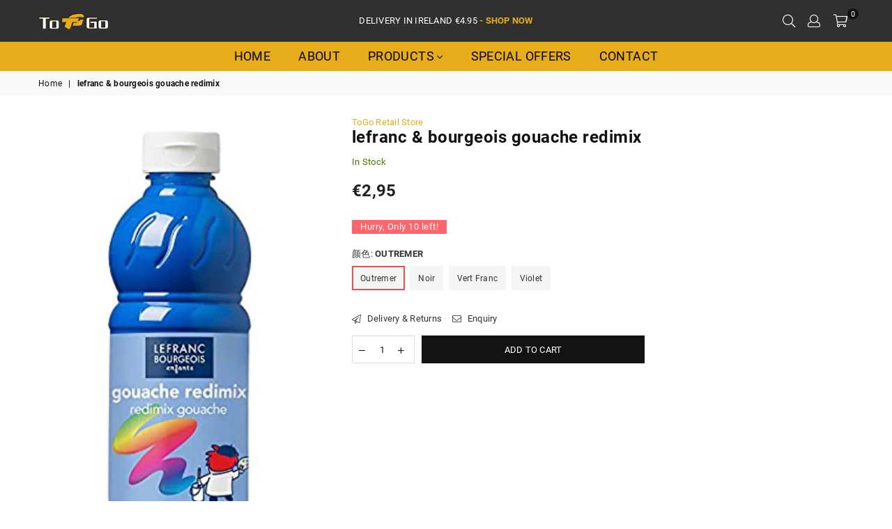

--- FILE ---
content_type: text/html; charset=utf-8
request_url: https://togoretail.ie/products/lefranc-bourgeois-gouache-redimix
body_size: 22927
content:
<!doctype html>
<!--[if IE 9]> <html class="ie9 no-js" lang="en" > <![endif]-->
<!--[if (gt IE 9)|!(IE)]><!--> <html class="no-js" lang="en" > <!--<![endif]-->
<head><meta charset="utf-8"><meta http-equiv="X-UA-Compatible" content="IE=edge,chrome=1"><meta name="viewport" content="width=device-width, initial-scale=1.0, maximum-scale=1.0, user-scalable=no"><meta name="theme-color" content="#131313"><meta name="format-detection" content="telephone=no"><link rel="canonical" href="https://togoretail.ie/products/lefranc-bourgeois-gouache-redimix"><title>lefranc &amp; bourgeois gouache redimix&ndash; ToGo Retail Store</title><!-- /snippets/social-meta-tags.liquid --> <meta name="keywords" content="ToGo Retail Store, togoretail.ie" /><meta name="author" content="AdornThemes"><meta property="og:site_name" content="ToGo Retail Store"><meta property="og:url" content="https://togoretail.ie/products/lefranc-bourgeois-gouache-redimix"><meta property="og:title" content="lefranc & bourgeois gouache redimix"><meta property="og:type" content="product"><meta property="og:description" content="ToGo Retail Store"><meta property="og:price:amount" content="2,95"><meta property="og:price:currency" content="EUR"><meta property="og:image" content="http://togoretail.ie/cdn/shop/products/image_8e4ff887-58bf-48e7-88ca-49bcbd4ca8aa_1200x1200.jpg?v=1597508497"><meta property="og:image" content="http://togoretail.ie/cdn/shop/products/image_60ab0f68-c8d7-4934-9f38-47453633b013_1200x1200.jpg?v=1597508497"><meta property="og:image" content="http://togoretail.ie/cdn/shop/products/image_4fc10347-d765-44bc-aae8-9fa5af5cd36b_1200x1200.png?v=1597508497"><meta property="og:image:secure_url" content="https://togoretail.ie/cdn/shop/products/image_8e4ff887-58bf-48e7-88ca-49bcbd4ca8aa_1200x1200.jpg?v=1597508497"><meta property="og:image:secure_url" content="https://togoretail.ie/cdn/shop/products/image_60ab0f68-c8d7-4934-9f38-47453633b013_1200x1200.jpg?v=1597508497"><meta property="og:image:secure_url" content="https://togoretail.ie/cdn/shop/products/image_4fc10347-d765-44bc-aae8-9fa5af5cd36b_1200x1200.png?v=1597508497"><meta name="twitter:card" content="summary_large_image"><meta name="twitter:title" content="lefranc & bourgeois gouache redimix"><meta name="twitter:description" content="ToGo Retail Store">

  <!-- css -->
  <style type="text/css">	.animated{-webkit-animation-duration:1s;animation-duration:1s;-webkit-animation-fill-mode:both;animation-fill-mode:both}.animated.hinge{-webkit-animation-duration:2s;animation-duration:2s}@-webkit-keyframes fadeIn{0%{opacity:0}100%{opacity:1}}@keyframes fadeIn{0%{opacity:0}100%{opacity:1}}.fadeIn{-webkit-animation-name:fadeIn;animation-name:fadeIn}@-webkit-keyframes fadeInDown{0%{opacity:0;-webkit-transform:translateY(-20px);transform:translateY(-20px)}100%{opacity:1;-webkit-transform:translateY(0);transform:translateY(0)}}@keyframes fadeInDown{0%{opacity:0;-webkit-transform:translateY(-20px);-ms-transform:translateY(-20px);transform:translateY(-20px)}100%{opacity:1;-webkit-transform:translateY(0);-ms-transform:translateY(0);transform:translateY(0)}}.fadeInDown{-webkit-animation-name:fadeInDown;animation-name:fadeInDown}@-webkit-keyframes fadeInLeft{0%{opacity:0;-webkit-transform:translateX(-20px);transform:translateX(-20px)}100%{opacity:1;-webkit-transform:translateX(0);transform:translateX(0)}}@keyframes fadeInLeft{0%{opacity:0;-webkit-transform:translateX(-20px);-ms-transform:translateX(-20px);transform:translateX(-20px)}100%{opacity:1;-webkit-transform:translateX(0);-ms-transform:translateX(0);transform:translateX(0)}}.fadeInLeft{-webkit-animation-name:fadeInLeft;animation-name:fadeInLeft}bkit-keyframes fadeInRight{-webkit-transform:translateX(20px);transform:translateX(20px)}100%{opacity:1;-webkit-transform:translateX(0);transform:translateX(0)}100%{opacity:1;-webkit-transform:translateX(0);-ms-transform:translateX(0);transform:translateX(0)}@-webkit-keyframes fadeInUp{0%{opacity:0;-webkit-transform:translateY(20px);transform:translateY(20px)}100%{opacity:1;-webkit-transform:translateY(0);transform:translateY(0)}}@keyframes fadeInUp{0%{opacity:0;-webkit-transform:translateY(20px);-ms-transform:translateY(20px);transform:translateY(20px)}100%{opacity:1;-webkit-transform:translateY(0);-ms-transform:translateY(0);transform:translateY(0)}}.fadeInUp{-webkit-animation-name:fadeInUp;animation-name:fadeInUp}@-webkit-keyframes fadeOut{0%{opacity:1}100%{opacity:0}}@keyframes fadeOut{0%{opacity:1}100%{opacity:0}}.fadeOut{-webkit-animation-name:fadeOut;animation-name:fadeOut}@-webkit-keyframes fadeOutLeft{0%{opacity:1;-webkit-transform:translateX(0);transform:translateX(0)}100%{opacity:0;-webkit-transform:translateX(-20px);transform:translateX(-20px)}}@keyframes fadeOutLeft{0%{opacity:1;-webkit-transform:translateX(0);-ms-transform:translateX(0);transform:translateX(0)}100%{opacity:0;-webkit-transform:translateX(-20px);-ms-transform:translateX(-20px);transform:translateX(-20px)}}.fadeOutLeft{-webkit-animation-name:fadeOutLeft;animation-name:fadeOutLeft}@-webkit-keyframes fadeOutRight{0%{opacity:1;-webkit-transform:translateX(0);transform:translateX(0)}100%{opacity:0;-webkit-transform:translateX(20px);transform:translateX(20px)}}@keyframes fadeOutRight{0%{opacity:1;-webkit-transform:translateX(0);-ms-transform:translateX(0);transform:translateX(0)}100%{opacity:0;-webkit-transform:translateX(20px);-ms-transform:translateX(20px);transform:translateX(20px)}}.fadeOutRight{-webkit-animation-name:fadeOutRight;animation-name:fadeOutRight}@-webkit-keyframes fadeOutUp{0%{opacity:1;-webkit-transform:translateY(0);transform:translateY(0)}100%{opacity:0;-webkit-transform:translateY(-20px);transform:translateY(-20px)}}@keyframes fadeOutUp{0%{opacity:1;-webkit-transform:translateY(0);-ms-transform:translateY(0);transform:translateY(0)}100%{opacity:0;-webkit-transform:translateY(-20px);-ms-transform:translateY(-20px);transform:translateY(-20px)}}.fadeOutUp{-webkit-animation-name:fadeOutUp;animation-name:fadeOutUp}@-webkit-keyframes slideInDown{0%{opacity:0;-webkit-transform:translateY(-2000px);transform:translateY(-2000px)}100%{-webkit-transform:translateY(0);transform:translateY(0)}}@keyframes slideInDown{0%{opacity:0;-webkit-transform:translateY(-2000px);-ms-transform:translateY(-2000px);transform:translateY(-2000px)}100%{-webkit-transform:translateY(0);-ms-transform:translateY(0);transform:translateY(0)}}.slideInDown{-webkit-animation-name:slideInDown;animation-name:slideInDown}@-webkit-keyframes slideInLeft{0%{opacity:0;-webkit-transform:translateX(-2000px);transform:translateX(-2000px)}100%{-webkit-transform:translateX(0);transform:translateX(0)}}@keyframes slideInLeft{0%{opacity:0;-webkit-transform:translateX(-2000px);-ms-transform:translateX(-2000px);transform:translateX(-2000px)}100%{-webkit-transform:translateX(0);-ms-transform:translateX(0);transform:translateX(0)}}.slideInLeft{-webkit-animation-name:slideInLeft;animation-name:slideInLeft}@-webkit-keyframes slideInRight{0%{opacity:0;-webkit-transform:translateX(2000px);transform:translateX(2000px)}100%{-webkit-transform:translateX(0);transform:translateX(0)}}@keyframes slideInRight{0%{opacity:0;-webkit-transform:translateX(2000px);-ms-transform:translateX(2000px);transform:translateX(2000px)}100%{-webkit-transform:translateX(0);-ms-transform:translateX(0);transform:translateX(0)}}.slideInRight{-webkit-animation-name:slideInRight;animation-name:slideInRight}@-webkit-keyframes slideOutLeft{0%{-webkit-transform:translateX(0);transform:translateX(0)}100%{opacity:0;-webkit-transform:translateX(-2000px);transform:translateX(-2000px)}}@keyframes slideOutLeft{0%{-webkit-transform:translateX(0);-ms-transform:translateX(0);transform:translateX(0)}100%{opacity:0;-webkit-transform:translateX(-2000px);-ms-transform:translateX(-2000px);transform:translateX(-2000px)}}.slideOutLeft{-webkit-animation-name:slideOutLeft;animation-name:slideOutLeft}@-webkit-keyframes slideOutRight{0%{-webkit-transform:translateX(0);transform:translateX(0)}100%{opacity:0;-webkit-transform:translateX(2000px);transform:translateX(2000px)}}@keyframes slideOutRight{0%{-webkit-transform:translateX(0);-ms-transform:translateX(0);transform:translateX(0)}100%{opacity:0;-webkit-transform:translateX(2000px);-ms-transform:translateX(2000px);transform:translateX(2000px)}}.slideOutRight{-webkit-animation-name:slideOutRight;animation-name:slideOutRight}*,::after,::before{box-sizing:border-box}article,aside,details,figcaption,figure,footer,header,hgroup,main,menu,nav,section,summary{display:block}body,button,input,select,textarea{font-family:arial;-webkit-font-smoothing:antialiased;-webkit-text-size-adjust:100%}a{background-color:transparent}a,a:after,a:before{transition:all .3s ease-in-out}b,strong{font-weight:$font-weight-bold}em{font-style:italic}small{font-size:80%}sub,sup{font-size:75%;line-height:0;position:relative;vertical-align:baseline}sup{top:-.5em}sub{bottom:-.25em}img{max-width:100%;border:0}button,input,optgroup,select,textarea{color:inherit;font:inherit;margin:0;outline:0}button[disabled],input[disabled]{cursor:default}.mb0{margin-bottom:0!important}.mb10{margin-bottom:10px!important}.mb20{margin-bottom:20px!important}[type=button]::-moz-focus-inner,[type=reset]::-moz-focus-inner,[type=submit]::-moz-focus-inner,button::-moz-focus-inner{border-style:none;padding:0}[type=button]:-moz-focusring,[type=reset]:-moz-focusring,[type=submit]:-moz-focusring,button:-moz-focusring{outline:1px dotted ButtonText}input[type=email],input[type=number],input[type=password],input[type=search]{-webkit-appearance:none;-moz-appearance:none}input[type=checkbox],input[type=radio]{vertical-align:middle}table{width:100%;border-collapse:collapse;border-spacing:0}td,th{padding:0}textarea{overflow:auto;-webkit-appearance:none;-moz-appearance:none}.uppercase{text-transform:uppercase}.lowercase{text-transform:lowercase}.capitalize{text-transform:capitalize}[tabindex='-1']:focus{outline:0}a,img{outline:0!important;border:0}[role=button],a,button,input,label,select,textarea{touch-action:manipulation}.flex{display:flex}.flex-item{flex:1}.clearfix::after{content:'';display:table;clear:both}.clear{clear:both}.icon__fallback-text,.visually-hidden{position:absolute!important;overflow:hidden;clip:rect(0 0 0 0);height:1px;width:1px;margin:-1px;padding:0;border:0}.visibility-hidden{visibility:hidden}.js-focus-hidden:focus{outline:0}.no-js:not(html){display:none}.no-js .no-js:not(html){display:block}.no-js .js{display:none}.skip-link:focus{clip:auto;width:auto;height:auto;margin:0;color:#111;background-color:#fff;padding:10px;opacity:1;z-index:10000;transition:none}blockquote{background:#f8f8f8;font-weight:600;font-size:1.38462em;font-style:normal;text-align:center;padding:0 30px;margin:0}.rte blockquote{padding:25px;margin-bottom:7.5px}blockquote p+cite{margin-top:7.5px}blockquote cite{display:block;font-size:13px;font-style:inherit}code,pre{font-family:Consolas,monospace;font-size:1em}pre{overflow:auto}.rte:last-child{margin-bottom:0}.rte .h1,.rte .h2,.rte .h3,.rte .h4,.rte .h5,.rte .h6,.rte h1,.rte h2,.rte h3,.rte h4,.rte h5,.rte h6{margin-top:15px;margin-bottom:7.5px}.rte .h1:first-child,.rte .h2:first-child,.rte .h3:first-child,.rte .h4:first-child,.rte .h5:first-child,.rte .h6:first-child,.rte h1:first-child,.rte h2:first-child,.rte h3:first-child,.rte h4:first-child,.rte h5:first-child,.rte h6:first-child{margin-top:0}.rte li{margin-bottom:4px;list-style:inherit}.rte li:last-child{margin-bottom:0}.rte-setting{margin-bottom:11.11111px}.rte-setting:last-child{margin-bottom:0}p:last-child{margin-bottom:0}li{list-style:none}.fine-print{font-size:1.07692em;font-style:italic;margin:20px 0}.txt--minor{font-size:80%}.txt--emphasis{font-style:italic}.icon{display:inline-block;width:20px;height:20px;vertical-align:middle;fill:currentColor}.no-svg .icon{display:none}svg.icon:not(.icon--full-color) circle,svg.icon:not(.icon--full-color) ellipse,svg.icon:not(.icon--full-color) g,svg.icon:not(.icon--full-color) line,svg.icon:not(.icon--full-color) path,svg.icon:not(.icon--full-color) polygon,svg.icon:not(.icon--full-color) polyline,svg.icon:not(.icon--full-color) rect,symbol.icon:not(.icon--full-color) circle,symbol.icon:not(.icon--full-color) ellipse,symbol.icon:not(.icon--full-color) g,symbol.icon:not(.icon--full-color) line,symbol.icon:not(.icon--full-color) path,symbol.icon:not(.icon--full-color) polygon,symbol.icon:not(.icon--full-color) polyline,symbol.icon:not(.icon--full-color) rect{fill:inherit;stroke:inherit}.no-svg .icon__fallback-text{position:static!important;overflow:inherit;clip:none;height:auto;width:auto;margin:0}ol,ul{margin:0;padding:0}ol{list-style:decimal}.list--inline{padding:0;margin:0}.list--inline li{display:inline-block;margin-bottom:0;vertical-align:middle}.rte img{height:auto}.rte table{table-layout:fixed}.rte ol,.rte ul{margin:20px 0 30px 30px}.rte ol.list--inline,.rte ul.list--inline{margin-left:0}.rte ul{list-style:disc outside}.rte ul ul{list-style:circle outside}.rte ul ul ul{list-style:square outside}.rte a:not(.btn){padding-bottom:1px}.text-center .rte ol,.text-center .rte ul,.text-center.rte ol,.text-center.rte ul{margin-left:0;list-style-position:inside}.rte__table-wrapper{max-width:100%;overflow:auto;-webkit-overflow-scrolling:touch}svg:not(:root){overflow:hidden}.video-wrapper{position:relative;overflow:hidden;max-width:100%;padding-bottom:56.25%;height:0;height:auto}.video-wrapper iframe{position:absolute;top:0;left:0;width:100%;height:100%}form{margin:0}legend{border:0;padding:0}button{cursor:pointer}input[type=submit]{cursor:pointer}input[type=text]{-webkit-appearance:none;-moz-appearance:none}[type=checkbox]+label,[type=radio]+label{display:inline-block;margin-bottom:0}label[for]{cursor:pointer}textarea{min-height:100px}input[type=checkbox],input[type=radio]{margin:0 5px 0 0}select::-ms-expand{display:none}.label--hidden{position:absolute;height:0;width:0;margin-bottom:0;overflow:hidden;clip:rect(1px,1px,1px,1px)}.ie9 .label--hidden{position:static;height:auto;width:auto;margin-bottom:2px;overflow:visible;clip:initial}.form-vertical input,.form-vertical select,.form-vertical textarea{display:block;width:100%}.form-vertical [type=checkbox],.form-vertical [type=radio]{display:inline-block;width:auto;margin-right:5px}.form-vertical .btn,.form-vertical [type=submit]{display:inline-block;width:auto}.grid--table{display:table;table-layout:fixed;width:100%}.grid--table>.grid__item{float:none;display:table-cell;vertical-align:middle}.is-transitioning{display:block!important;visibility:visible!important}</style>
  <link href="//togoretail.ie/cdn/shop/t/2/assets/theme.scss.css?v=1872102002764179461703257939" rel="stylesheet" type="text/css" media="all" />
  
  <!-- THIS IS MY CUSTOM CSS -->
  <link href="//togoretail.ie/cdn/shop/t/2/assets/custom-style.css?v=143667939232885943621584709153" rel="stylesheet" type="text/css" media="all" />
  <!-- END NEW CODE  -->

  <!-- main js -->
  <script src="//togoretail.ie/cdn/shop/t/2/assets/jquery.min.js?v=98014222988859431451573483768"></script>
  <script>
    var theme = {
      strings: {
        addToCart: "Add to cart", soldOut: "Sold out", unavailable: "Unavailable",
        showMore: "Show More", showLess: "Show Less"
      },
      moneyFormat: "€{{amount_with_comma_separator}}"
    }
	theme.rtl = false; theme.mlcurrency = true; theme.autoCurrencies = true;
    theme.currencyFormat = "money_format"; theme.shopCurrency = "EUR";
    theme.money_currency_format = "€{{amount_with_comma_separator}} EUR"; theme.money_format = "€{{amount_with_comma_separator}}";
    theme.ajax_cart = true;
    theme.fixedHeader = false;
    theme.animation = true;
    theme.animationMobile = true;
    theme.searchresult = "See all results";
    theme.wlAvailable = "Available in Wishlist";
    document.documentElement.className = document.documentElement.className.replace('no-js', 'js');theme.sun = "Sunday"; theme.mon = "Monday"; theme.tue = "Tuesday"; theme.wed = "Wednesday"; theme.thu = "Thursday"; theme.fri = "Friday"; theme.sat = "Saturday";
    	theme.jan = "January"; theme.feb = "February"; theme.mar = "March"; theme.apr = "April"; theme.may = "May"; theme.jun = "June"; theme.jul = "July"; theme.aug = "August"; theme.sep = "September"; theme.oct = "October"; theme.nov = "November"; theme.dec = "December";</script>

  <!--[if (lte IE 9) ]><script src="//togoretail.ie/cdn/shop/t/2/assets/match-media.min.js?v=22265819453975888031573483774" type="text/javascript"></script><![endif]-->
  <!--[if (gt IE 9)|!(IE)]><!--><script src="//togoretail.ie/cdn/shop/t/2/assets/vendor.js?v=40806067746832997701573483782" defer="defer"></script><!--<![endif]-->
  <!--[if lte IE 9]><script src="//togoretail.ie/cdn/shop/t/2/assets/vendor.js?v=40806067746832997701573483782"></script><![endif]--><script src="//togoretail.ie/cdn/shopifycloud/storefront/assets/themes_support/option_selection-b017cd28.js" async></script>
  <script>window.performance && window.performance.mark && window.performance.mark('shopify.content_for_header.start');</script><meta name="google-site-verification" content="yOA5-dMH_UPkJgQhL5ERA5a1KGDJiqyiCPCsiZdEXng">
<meta id="shopify-digital-wallet" name="shopify-digital-wallet" content="/26461962317/digital_wallets/dialog">
<meta name="shopify-checkout-api-token" content="a89dc8b06f2baaed24d60a57d7bcae9e">
<meta id="in-context-paypal-metadata" data-shop-id="26461962317" data-venmo-supported="false" data-environment="production" data-locale="en_US" data-paypal-v4="true" data-currency="EUR">
<link rel="alternate" type="application/json+oembed" href="https://togoretail.ie/products/lefranc-bourgeois-gouache-redimix.oembed">
<script async="async" src="/checkouts/internal/preloads.js?locale=en-IE"></script>
<link rel="preconnect" href="https://shop.app" crossorigin="anonymous">
<script async="async" src="https://shop.app/checkouts/internal/preloads.js?locale=en-IE&shop_id=26461962317" crossorigin="anonymous"></script>
<script id="apple-pay-shop-capabilities" type="application/json">{"shopId":26461962317,"countryCode":"IE","currencyCode":"EUR","merchantCapabilities":["supports3DS"],"merchantId":"gid:\/\/shopify\/Shop\/26461962317","merchantName":"ToGo Retail Store","requiredBillingContactFields":["postalAddress","email","phone"],"requiredShippingContactFields":["postalAddress","email","phone"],"shippingType":"shipping","supportedNetworks":["visa","maestro","masterCard","amex"],"total":{"type":"pending","label":"ToGo Retail Store","amount":"1.00"},"shopifyPaymentsEnabled":true,"supportsSubscriptions":true}</script>
<script id="shopify-features" type="application/json">{"accessToken":"a89dc8b06f2baaed24d60a57d7bcae9e","betas":["rich-media-storefront-analytics"],"domain":"togoretail.ie","predictiveSearch":true,"shopId":26461962317,"locale":"en"}</script>
<script>var Shopify = Shopify || {};
Shopify.shop = "togo-retail-store.myshopify.com";
Shopify.locale = "en";
Shopify.currency = {"active":"EUR","rate":"1.0"};
Shopify.country = "IE";
Shopify.theme = {"name":"Avone-5-modern","id":79380283469,"schema_name":null,"schema_version":null,"theme_store_id":null,"role":"main"};
Shopify.theme.handle = "null";
Shopify.theme.style = {"id":null,"handle":null};
Shopify.cdnHost = "togoretail.ie/cdn";
Shopify.routes = Shopify.routes || {};
Shopify.routes.root = "/";</script>
<script type="module">!function(o){(o.Shopify=o.Shopify||{}).modules=!0}(window);</script>
<script>!function(o){function n(){var o=[];function n(){o.push(Array.prototype.slice.apply(arguments))}return n.q=o,n}var t=o.Shopify=o.Shopify||{};t.loadFeatures=n(),t.autoloadFeatures=n()}(window);</script>
<script>
  window.ShopifyPay = window.ShopifyPay || {};
  window.ShopifyPay.apiHost = "shop.app\/pay";
  window.ShopifyPay.redirectState = null;
</script>
<script id="shop-js-analytics" type="application/json">{"pageType":"product"}</script>
<script defer="defer" async type="module" src="//togoretail.ie/cdn/shopifycloud/shop-js/modules/v2/client.init-shop-cart-sync_C5BV16lS.en.esm.js"></script>
<script defer="defer" async type="module" src="//togoretail.ie/cdn/shopifycloud/shop-js/modules/v2/chunk.common_CygWptCX.esm.js"></script>
<script type="module">
  await import("//togoretail.ie/cdn/shopifycloud/shop-js/modules/v2/client.init-shop-cart-sync_C5BV16lS.en.esm.js");
await import("//togoretail.ie/cdn/shopifycloud/shop-js/modules/v2/chunk.common_CygWptCX.esm.js");

  window.Shopify.SignInWithShop?.initShopCartSync?.({"fedCMEnabled":true,"windoidEnabled":true});

</script>
<script>
  window.Shopify = window.Shopify || {};
  if (!window.Shopify.featureAssets) window.Shopify.featureAssets = {};
  window.Shopify.featureAssets['shop-js'] = {"shop-cart-sync":["modules/v2/client.shop-cart-sync_ZFArdW7E.en.esm.js","modules/v2/chunk.common_CygWptCX.esm.js"],"init-fed-cm":["modules/v2/client.init-fed-cm_CmiC4vf6.en.esm.js","modules/v2/chunk.common_CygWptCX.esm.js"],"shop-button":["modules/v2/client.shop-button_tlx5R9nI.en.esm.js","modules/v2/chunk.common_CygWptCX.esm.js"],"shop-cash-offers":["modules/v2/client.shop-cash-offers_DOA2yAJr.en.esm.js","modules/v2/chunk.common_CygWptCX.esm.js","modules/v2/chunk.modal_D71HUcav.esm.js"],"init-windoid":["modules/v2/client.init-windoid_sURxWdc1.en.esm.js","modules/v2/chunk.common_CygWptCX.esm.js"],"shop-toast-manager":["modules/v2/client.shop-toast-manager_ClPi3nE9.en.esm.js","modules/v2/chunk.common_CygWptCX.esm.js"],"init-shop-email-lookup-coordinator":["modules/v2/client.init-shop-email-lookup-coordinator_B8hsDcYM.en.esm.js","modules/v2/chunk.common_CygWptCX.esm.js"],"init-shop-cart-sync":["modules/v2/client.init-shop-cart-sync_C5BV16lS.en.esm.js","modules/v2/chunk.common_CygWptCX.esm.js"],"avatar":["modules/v2/client.avatar_BTnouDA3.en.esm.js"],"pay-button":["modules/v2/client.pay-button_FdsNuTd3.en.esm.js","modules/v2/chunk.common_CygWptCX.esm.js"],"init-customer-accounts":["modules/v2/client.init-customer-accounts_DxDtT_ad.en.esm.js","modules/v2/client.shop-login-button_C5VAVYt1.en.esm.js","modules/v2/chunk.common_CygWptCX.esm.js","modules/v2/chunk.modal_D71HUcav.esm.js"],"init-shop-for-new-customer-accounts":["modules/v2/client.init-shop-for-new-customer-accounts_ChsxoAhi.en.esm.js","modules/v2/client.shop-login-button_C5VAVYt1.en.esm.js","modules/v2/chunk.common_CygWptCX.esm.js","modules/v2/chunk.modal_D71HUcav.esm.js"],"shop-login-button":["modules/v2/client.shop-login-button_C5VAVYt1.en.esm.js","modules/v2/chunk.common_CygWptCX.esm.js","modules/v2/chunk.modal_D71HUcav.esm.js"],"init-customer-accounts-sign-up":["modules/v2/client.init-customer-accounts-sign-up_CPSyQ0Tj.en.esm.js","modules/v2/client.shop-login-button_C5VAVYt1.en.esm.js","modules/v2/chunk.common_CygWptCX.esm.js","modules/v2/chunk.modal_D71HUcav.esm.js"],"shop-follow-button":["modules/v2/client.shop-follow-button_Cva4Ekp9.en.esm.js","modules/v2/chunk.common_CygWptCX.esm.js","modules/v2/chunk.modal_D71HUcav.esm.js"],"checkout-modal":["modules/v2/client.checkout-modal_BPM8l0SH.en.esm.js","modules/v2/chunk.common_CygWptCX.esm.js","modules/v2/chunk.modal_D71HUcav.esm.js"],"lead-capture":["modules/v2/client.lead-capture_Bi8yE_yS.en.esm.js","modules/v2/chunk.common_CygWptCX.esm.js","modules/v2/chunk.modal_D71HUcav.esm.js"],"shop-login":["modules/v2/client.shop-login_D6lNrXab.en.esm.js","modules/v2/chunk.common_CygWptCX.esm.js","modules/v2/chunk.modal_D71HUcav.esm.js"],"payment-terms":["modules/v2/client.payment-terms_CZxnsJam.en.esm.js","modules/v2/chunk.common_CygWptCX.esm.js","modules/v2/chunk.modal_D71HUcav.esm.js"]};
</script>
<script id="__st">var __st={"a":26461962317,"offset":0,"reqid":"9aebde7b-a5ff-4353-9868-0a467c242a28-1768732799","pageurl":"togoretail.ie\/products\/lefranc-bourgeois-gouache-redimix","u":"520c5b2926c4","p":"product","rtyp":"product","rid":4780074500173};</script>
<script>window.ShopifyPaypalV4VisibilityTracking = true;</script>
<script id="captcha-bootstrap">!function(){'use strict';const t='contact',e='account',n='new_comment',o=[[t,t],['blogs',n],['comments',n],[t,'customer']],c=[[e,'customer_login'],[e,'guest_login'],[e,'recover_customer_password'],[e,'create_customer']],r=t=>t.map((([t,e])=>`form[action*='/${t}']:not([data-nocaptcha='true']) input[name='form_type'][value='${e}']`)).join(','),a=t=>()=>t?[...document.querySelectorAll(t)].map((t=>t.form)):[];function s(){const t=[...o],e=r(t);return a(e)}const i='password',u='form_key',d=['recaptcha-v3-token','g-recaptcha-response','h-captcha-response',i],f=()=>{try{return window.sessionStorage}catch{return}},m='__shopify_v',_=t=>t.elements[u];function p(t,e,n=!1){try{const o=window.sessionStorage,c=JSON.parse(o.getItem(e)),{data:r}=function(t){const{data:e,action:n}=t;return t[m]||n?{data:e,action:n}:{data:t,action:n}}(c);for(const[e,n]of Object.entries(r))t.elements[e]&&(t.elements[e].value=n);n&&o.removeItem(e)}catch(o){console.error('form repopulation failed',{error:o})}}const l='form_type',E='cptcha';function T(t){t.dataset[E]=!0}const w=window,h=w.document,L='Shopify',v='ce_forms',y='captcha';let A=!1;((t,e)=>{const n=(g='f06e6c50-85a8-45c8-87d0-21a2b65856fe',I='https://cdn.shopify.com/shopifycloud/storefront-forms-hcaptcha/ce_storefront_forms_captcha_hcaptcha.v1.5.2.iife.js',D={infoText:'Protected by hCaptcha',privacyText:'Privacy',termsText:'Terms'},(t,e,n)=>{const o=w[L][v],c=o.bindForm;if(c)return c(t,g,e,D).then(n);var r;o.q.push([[t,g,e,D],n]),r=I,A||(h.body.append(Object.assign(h.createElement('script'),{id:'captcha-provider',async:!0,src:r})),A=!0)});var g,I,D;w[L]=w[L]||{},w[L][v]=w[L][v]||{},w[L][v].q=[],w[L][y]=w[L][y]||{},w[L][y].protect=function(t,e){n(t,void 0,e),T(t)},Object.freeze(w[L][y]),function(t,e,n,w,h,L){const[v,y,A,g]=function(t,e,n){const i=e?o:[],u=t?c:[],d=[...i,...u],f=r(d),m=r(i),_=r(d.filter((([t,e])=>n.includes(e))));return[a(f),a(m),a(_),s()]}(w,h,L),I=t=>{const e=t.target;return e instanceof HTMLFormElement?e:e&&e.form},D=t=>v().includes(t);t.addEventListener('submit',(t=>{const e=I(t);if(!e)return;const n=D(e)&&!e.dataset.hcaptchaBound&&!e.dataset.recaptchaBound,o=_(e),c=g().includes(e)&&(!o||!o.value);(n||c)&&t.preventDefault(),c&&!n&&(function(t){try{if(!f())return;!function(t){const e=f();if(!e)return;const n=_(t);if(!n)return;const o=n.value;o&&e.removeItem(o)}(t);const e=Array.from(Array(32),(()=>Math.random().toString(36)[2])).join('');!function(t,e){_(t)||t.append(Object.assign(document.createElement('input'),{type:'hidden',name:u})),t.elements[u].value=e}(t,e),function(t,e){const n=f();if(!n)return;const o=[...t.querySelectorAll(`input[type='${i}']`)].map((({name:t})=>t)),c=[...d,...o],r={};for(const[a,s]of new FormData(t).entries())c.includes(a)||(r[a]=s);n.setItem(e,JSON.stringify({[m]:1,action:t.action,data:r}))}(t,e)}catch(e){console.error('failed to persist form',e)}}(e),e.submit())}));const S=(t,e)=>{t&&!t.dataset[E]&&(n(t,e.some((e=>e===t))),T(t))};for(const o of['focusin','change'])t.addEventListener(o,(t=>{const e=I(t);D(e)&&S(e,y())}));const B=e.get('form_key'),M=e.get(l),P=B&&M;t.addEventListener('DOMContentLoaded',(()=>{const t=y();if(P)for(const e of t)e.elements[l].value===M&&p(e,B);[...new Set([...A(),...v().filter((t=>'true'===t.dataset.shopifyCaptcha))])].forEach((e=>S(e,t)))}))}(h,new URLSearchParams(w.location.search),n,t,e,['guest_login'])})(!0,!0)}();</script>
<script integrity="sha256-4kQ18oKyAcykRKYeNunJcIwy7WH5gtpwJnB7kiuLZ1E=" data-source-attribution="shopify.loadfeatures" defer="defer" src="//togoretail.ie/cdn/shopifycloud/storefront/assets/storefront/load_feature-a0a9edcb.js" crossorigin="anonymous"></script>
<script crossorigin="anonymous" defer="defer" src="//togoretail.ie/cdn/shopifycloud/storefront/assets/shopify_pay/storefront-65b4c6d7.js?v=20250812"></script>
<script data-source-attribution="shopify.dynamic_checkout.dynamic.init">var Shopify=Shopify||{};Shopify.PaymentButton=Shopify.PaymentButton||{isStorefrontPortableWallets:!0,init:function(){window.Shopify.PaymentButton.init=function(){};var t=document.createElement("script");t.src="https://togoretail.ie/cdn/shopifycloud/portable-wallets/latest/portable-wallets.en.js",t.type="module",document.head.appendChild(t)}};
</script>
<script data-source-attribution="shopify.dynamic_checkout.buyer_consent">
  function portableWalletsHideBuyerConsent(e){var t=document.getElementById("shopify-buyer-consent"),n=document.getElementById("shopify-subscription-policy-button");t&&n&&(t.classList.add("hidden"),t.setAttribute("aria-hidden","true"),n.removeEventListener("click",e))}function portableWalletsShowBuyerConsent(e){var t=document.getElementById("shopify-buyer-consent"),n=document.getElementById("shopify-subscription-policy-button");t&&n&&(t.classList.remove("hidden"),t.removeAttribute("aria-hidden"),n.addEventListener("click",e))}window.Shopify?.PaymentButton&&(window.Shopify.PaymentButton.hideBuyerConsent=portableWalletsHideBuyerConsent,window.Shopify.PaymentButton.showBuyerConsent=portableWalletsShowBuyerConsent);
</script>
<script data-source-attribution="shopify.dynamic_checkout.cart.bootstrap">document.addEventListener("DOMContentLoaded",(function(){function t(){return document.querySelector("shopify-accelerated-checkout-cart, shopify-accelerated-checkout")}if(t())Shopify.PaymentButton.init();else{new MutationObserver((function(e,n){t()&&(Shopify.PaymentButton.init(),n.disconnect())})).observe(document.body,{childList:!0,subtree:!0})}}));
</script>
<link id="shopify-accelerated-checkout-styles" rel="stylesheet" media="screen" href="https://togoretail.ie/cdn/shopifycloud/portable-wallets/latest/accelerated-checkout-backwards-compat.css" crossorigin="anonymous">
<style id="shopify-accelerated-checkout-cart">
        #shopify-buyer-consent {
  margin-top: 1em;
  display: inline-block;
  width: 100%;
}

#shopify-buyer-consent.hidden {
  display: none;
}

#shopify-subscription-policy-button {
  background: none;
  border: none;
  padding: 0;
  text-decoration: underline;
  font-size: inherit;
  cursor: pointer;
}

#shopify-subscription-policy-button::before {
  box-shadow: none;
}

      </style>

<script>window.performance && window.performance.mark && window.performance.mark('shopify.content_for_header.end');</script>
  
	<!-- "snippets/weglot_hreftags.liquid" was not rendered, the associated app was uninstalled -->
	<!-- "snippets/weglot_switcher.liquid" was not rendered, the associated app was uninstalled -->
  
<link href="https://monorail-edge.shopifysvc.com" rel="dns-prefetch">
<script>(function(){if ("sendBeacon" in navigator && "performance" in window) {try {var session_token_from_headers = performance.getEntriesByType('navigation')[0].serverTiming.find(x => x.name == '_s').description;} catch {var session_token_from_headers = undefined;}var session_cookie_matches = document.cookie.match(/_shopify_s=([^;]*)/);var session_token_from_cookie = session_cookie_matches && session_cookie_matches.length === 2 ? session_cookie_matches[1] : "";var session_token = session_token_from_headers || session_token_from_cookie || "";function handle_abandonment_event(e) {var entries = performance.getEntries().filter(function(entry) {return /monorail-edge.shopifysvc.com/.test(entry.name);});if (!window.abandonment_tracked && entries.length === 0) {window.abandonment_tracked = true;var currentMs = Date.now();var navigation_start = performance.timing.navigationStart;var payload = {shop_id: 26461962317,url: window.location.href,navigation_start,duration: currentMs - navigation_start,session_token,page_type: "product"};window.navigator.sendBeacon("https://monorail-edge.shopifysvc.com/v1/produce", JSON.stringify({schema_id: "online_store_buyer_site_abandonment/1.1",payload: payload,metadata: {event_created_at_ms: currentMs,event_sent_at_ms: currentMs}}));}}window.addEventListener('pagehide', handle_abandonment_event);}}());</script>
<script id="web-pixels-manager-setup">(function e(e,d,r,n,o){if(void 0===o&&(o={}),!Boolean(null===(a=null===(i=window.Shopify)||void 0===i?void 0:i.analytics)||void 0===a?void 0:a.replayQueue)){var i,a;window.Shopify=window.Shopify||{};var t=window.Shopify;t.analytics=t.analytics||{};var s=t.analytics;s.replayQueue=[],s.publish=function(e,d,r){return s.replayQueue.push([e,d,r]),!0};try{self.performance.mark("wpm:start")}catch(e){}var l=function(){var e={modern:/Edge?\/(1{2}[4-9]|1[2-9]\d|[2-9]\d{2}|\d{4,})\.\d+(\.\d+|)|Firefox\/(1{2}[4-9]|1[2-9]\d|[2-9]\d{2}|\d{4,})\.\d+(\.\d+|)|Chrom(ium|e)\/(9{2}|\d{3,})\.\d+(\.\d+|)|(Maci|X1{2}).+ Version\/(15\.\d+|(1[6-9]|[2-9]\d|\d{3,})\.\d+)([,.]\d+|)( \(\w+\)|)( Mobile\/\w+|) Safari\/|Chrome.+OPR\/(9{2}|\d{3,})\.\d+\.\d+|(CPU[ +]OS|iPhone[ +]OS|CPU[ +]iPhone|CPU IPhone OS|CPU iPad OS)[ +]+(15[._]\d+|(1[6-9]|[2-9]\d|\d{3,})[._]\d+)([._]\d+|)|Android:?[ /-](13[3-9]|1[4-9]\d|[2-9]\d{2}|\d{4,})(\.\d+|)(\.\d+|)|Android.+Firefox\/(13[5-9]|1[4-9]\d|[2-9]\d{2}|\d{4,})\.\d+(\.\d+|)|Android.+Chrom(ium|e)\/(13[3-9]|1[4-9]\d|[2-9]\d{2}|\d{4,})\.\d+(\.\d+|)|SamsungBrowser\/([2-9]\d|\d{3,})\.\d+/,legacy:/Edge?\/(1[6-9]|[2-9]\d|\d{3,})\.\d+(\.\d+|)|Firefox\/(5[4-9]|[6-9]\d|\d{3,})\.\d+(\.\d+|)|Chrom(ium|e)\/(5[1-9]|[6-9]\d|\d{3,})\.\d+(\.\d+|)([\d.]+$|.*Safari\/(?![\d.]+ Edge\/[\d.]+$))|(Maci|X1{2}).+ Version\/(10\.\d+|(1[1-9]|[2-9]\d|\d{3,})\.\d+)([,.]\d+|)( \(\w+\)|)( Mobile\/\w+|) Safari\/|Chrome.+OPR\/(3[89]|[4-9]\d|\d{3,})\.\d+\.\d+|(CPU[ +]OS|iPhone[ +]OS|CPU[ +]iPhone|CPU IPhone OS|CPU iPad OS)[ +]+(10[._]\d+|(1[1-9]|[2-9]\d|\d{3,})[._]\d+)([._]\d+|)|Android:?[ /-](13[3-9]|1[4-9]\d|[2-9]\d{2}|\d{4,})(\.\d+|)(\.\d+|)|Mobile Safari.+OPR\/([89]\d|\d{3,})\.\d+\.\d+|Android.+Firefox\/(13[5-9]|1[4-9]\d|[2-9]\d{2}|\d{4,})\.\d+(\.\d+|)|Android.+Chrom(ium|e)\/(13[3-9]|1[4-9]\d|[2-9]\d{2}|\d{4,})\.\d+(\.\d+|)|Android.+(UC? ?Browser|UCWEB|U3)[ /]?(15\.([5-9]|\d{2,})|(1[6-9]|[2-9]\d|\d{3,})\.\d+)\.\d+|SamsungBrowser\/(5\.\d+|([6-9]|\d{2,})\.\d+)|Android.+MQ{2}Browser\/(14(\.(9|\d{2,})|)|(1[5-9]|[2-9]\d|\d{3,})(\.\d+|))(\.\d+|)|K[Aa][Ii]OS\/(3\.\d+|([4-9]|\d{2,})\.\d+)(\.\d+|)/},d=e.modern,r=e.legacy,n=navigator.userAgent;return n.match(d)?"modern":n.match(r)?"legacy":"unknown"}(),u="modern"===l?"modern":"legacy",c=(null!=n?n:{modern:"",legacy:""})[u],f=function(e){return[e.baseUrl,"/wpm","/b",e.hashVersion,"modern"===e.buildTarget?"m":"l",".js"].join("")}({baseUrl:d,hashVersion:r,buildTarget:u}),m=function(e){var d=e.version,r=e.bundleTarget,n=e.surface,o=e.pageUrl,i=e.monorailEndpoint;return{emit:function(e){var a=e.status,t=e.errorMsg,s=(new Date).getTime(),l=JSON.stringify({metadata:{event_sent_at_ms:s},events:[{schema_id:"web_pixels_manager_load/3.1",payload:{version:d,bundle_target:r,page_url:o,status:a,surface:n,error_msg:t},metadata:{event_created_at_ms:s}}]});if(!i)return console&&console.warn&&console.warn("[Web Pixels Manager] No Monorail endpoint provided, skipping logging."),!1;try{return self.navigator.sendBeacon.bind(self.navigator)(i,l)}catch(e){}var u=new XMLHttpRequest;try{return u.open("POST",i,!0),u.setRequestHeader("Content-Type","text/plain"),u.send(l),!0}catch(e){return console&&console.warn&&console.warn("[Web Pixels Manager] Got an unhandled error while logging to Monorail."),!1}}}}({version:r,bundleTarget:l,surface:e.surface,pageUrl:self.location.href,monorailEndpoint:e.monorailEndpoint});try{o.browserTarget=l,function(e){var d=e.src,r=e.async,n=void 0===r||r,o=e.onload,i=e.onerror,a=e.sri,t=e.scriptDataAttributes,s=void 0===t?{}:t,l=document.createElement("script"),u=document.querySelector("head"),c=document.querySelector("body");if(l.async=n,l.src=d,a&&(l.integrity=a,l.crossOrigin="anonymous"),s)for(var f in s)if(Object.prototype.hasOwnProperty.call(s,f))try{l.dataset[f]=s[f]}catch(e){}if(o&&l.addEventListener("load",o),i&&l.addEventListener("error",i),u)u.appendChild(l);else{if(!c)throw new Error("Did not find a head or body element to append the script");c.appendChild(l)}}({src:f,async:!0,onload:function(){if(!function(){var e,d;return Boolean(null===(d=null===(e=window.Shopify)||void 0===e?void 0:e.analytics)||void 0===d?void 0:d.initialized)}()){var d=window.webPixelsManager.init(e)||void 0;if(d){var r=window.Shopify.analytics;r.replayQueue.forEach((function(e){var r=e[0],n=e[1],o=e[2];d.publishCustomEvent(r,n,o)})),r.replayQueue=[],r.publish=d.publishCustomEvent,r.visitor=d.visitor,r.initialized=!0}}},onerror:function(){return m.emit({status:"failed",errorMsg:"".concat(f," has failed to load")})},sri:function(e){var d=/^sha384-[A-Za-z0-9+/=]+$/;return"string"==typeof e&&d.test(e)}(c)?c:"",scriptDataAttributes:o}),m.emit({status:"loading"})}catch(e){m.emit({status:"failed",errorMsg:(null==e?void 0:e.message)||"Unknown error"})}}})({shopId: 26461962317,storefrontBaseUrl: "https://togoretail.ie",extensionsBaseUrl: "https://extensions.shopifycdn.com/cdn/shopifycloud/web-pixels-manager",monorailEndpoint: "https://monorail-edge.shopifysvc.com/unstable/produce_batch",surface: "storefront-renderer",enabledBetaFlags: ["2dca8a86"],webPixelsConfigList: [{"id":"shopify-app-pixel","configuration":"{}","eventPayloadVersion":"v1","runtimeContext":"STRICT","scriptVersion":"0450","apiClientId":"shopify-pixel","type":"APP","privacyPurposes":["ANALYTICS","MARKETING"]},{"id":"shopify-custom-pixel","eventPayloadVersion":"v1","runtimeContext":"LAX","scriptVersion":"0450","apiClientId":"shopify-pixel","type":"CUSTOM","privacyPurposes":["ANALYTICS","MARKETING"]}],isMerchantRequest: false,initData: {"shop":{"name":"ToGo Retail Store","paymentSettings":{"currencyCode":"EUR"},"myshopifyDomain":"togo-retail-store.myshopify.com","countryCode":"IE","storefrontUrl":"https:\/\/togoretail.ie"},"customer":null,"cart":null,"checkout":null,"productVariants":[{"price":{"amount":2.95,"currencyCode":"EUR"},"product":{"title":"lefranc \u0026 bourgeois gouache redimix","vendor":"ToGo Retail Store","id":"4780074500173","untranslatedTitle":"lefranc \u0026 bourgeois gouache redimix","url":"\/products\/lefranc-bourgeois-gouache-redimix","type":""},"id":"32927946735693","image":{"src":"\/\/togoretail.ie\/cdn\/shop\/products\/image_8e4ff887-58bf-48e7-88ca-49bcbd4ca8aa.jpg?v=1597508497"},"sku":"","title":"Outremer","untranslatedTitle":"Outremer"},{"price":{"amount":2.95,"currencyCode":"EUR"},"product":{"title":"lefranc \u0026 bourgeois gouache redimix","vendor":"ToGo Retail Store","id":"4780074500173","untranslatedTitle":"lefranc \u0026 bourgeois gouache redimix","url":"\/products\/lefranc-bourgeois-gouache-redimix","type":""},"id":"32937657892941","image":{"src":"\/\/togoretail.ie\/cdn\/shop\/products\/image_60ab0f68-c8d7-4934-9f38-47453633b013.jpg?v=1597508497"},"sku":"","title":"Noir","untranslatedTitle":"Noir"},{"price":{"amount":2.95,"currencyCode":"EUR"},"product":{"title":"lefranc \u0026 bourgeois gouache redimix","vendor":"ToGo Retail Store","id":"4780074500173","untranslatedTitle":"lefranc \u0026 bourgeois gouache redimix","url":"\/products\/lefranc-bourgeois-gouache-redimix","type":""},"id":"32937658777677","image":{"src":"\/\/togoretail.ie\/cdn\/shop\/products\/image_f3f72b13-c26e-4055-919e-2e99329983a1.jpg?v=1597508552"},"sku":"","title":"Vert Franc","untranslatedTitle":"Vert Franc"},{"price":{"amount":2.95,"currencyCode":"EUR"},"product":{"title":"lefranc \u0026 bourgeois gouache redimix","vendor":"ToGo Retail Store","id":"4780074500173","untranslatedTitle":"lefranc \u0026 bourgeois gouache redimix","url":"\/products\/lefranc-bourgeois-gouache-redimix","type":""},"id":"32937728180301","image":{"src":"\/\/togoretail.ie\/cdn\/shop\/products\/image_03d99d91-d067-4b28-ad92-95930881a04f.jpg?v=1597510462"},"sku":"","title":"Violet","untranslatedTitle":"Violet"}],"purchasingCompany":null},},"https://togoretail.ie/cdn","fcfee988w5aeb613cpc8e4bc33m6693e112",{"modern":"","legacy":""},{"shopId":"26461962317","storefrontBaseUrl":"https:\/\/togoretail.ie","extensionBaseUrl":"https:\/\/extensions.shopifycdn.com\/cdn\/shopifycloud\/web-pixels-manager","surface":"storefront-renderer","enabledBetaFlags":"[\"2dca8a86\"]","isMerchantRequest":"false","hashVersion":"fcfee988w5aeb613cpc8e4bc33m6693e112","publish":"custom","events":"[[\"page_viewed\",{}],[\"product_viewed\",{\"productVariant\":{\"price\":{\"amount\":2.95,\"currencyCode\":\"EUR\"},\"product\":{\"title\":\"lefranc \u0026 bourgeois gouache redimix\",\"vendor\":\"ToGo Retail Store\",\"id\":\"4780074500173\",\"untranslatedTitle\":\"lefranc \u0026 bourgeois gouache redimix\",\"url\":\"\/products\/lefranc-bourgeois-gouache-redimix\",\"type\":\"\"},\"id\":\"32927946735693\",\"image\":{\"src\":\"\/\/togoretail.ie\/cdn\/shop\/products\/image_8e4ff887-58bf-48e7-88ca-49bcbd4ca8aa.jpg?v=1597508497\"},\"sku\":\"\",\"title\":\"Outremer\",\"untranslatedTitle\":\"Outremer\"}}]]"});</script><script>
  window.ShopifyAnalytics = window.ShopifyAnalytics || {};
  window.ShopifyAnalytics.meta = window.ShopifyAnalytics.meta || {};
  window.ShopifyAnalytics.meta.currency = 'EUR';
  var meta = {"product":{"id":4780074500173,"gid":"gid:\/\/shopify\/Product\/4780074500173","vendor":"ToGo Retail Store","type":"","handle":"lefranc-bourgeois-gouache-redimix","variants":[{"id":32927946735693,"price":295,"name":"lefranc \u0026 bourgeois gouache redimix - Outremer","public_title":"Outremer","sku":""},{"id":32937657892941,"price":295,"name":"lefranc \u0026 bourgeois gouache redimix - Noir","public_title":"Noir","sku":""},{"id":32937658777677,"price":295,"name":"lefranc \u0026 bourgeois gouache redimix - Vert Franc","public_title":"Vert Franc","sku":""},{"id":32937728180301,"price":295,"name":"lefranc \u0026 bourgeois gouache redimix - Violet","public_title":"Violet","sku":""}],"remote":false},"page":{"pageType":"product","resourceType":"product","resourceId":4780074500173,"requestId":"9aebde7b-a5ff-4353-9868-0a467c242a28-1768732799"}};
  for (var attr in meta) {
    window.ShopifyAnalytics.meta[attr] = meta[attr];
  }
</script>
<script class="analytics">
  (function () {
    var customDocumentWrite = function(content) {
      var jquery = null;

      if (window.jQuery) {
        jquery = window.jQuery;
      } else if (window.Checkout && window.Checkout.$) {
        jquery = window.Checkout.$;
      }

      if (jquery) {
        jquery('body').append(content);
      }
    };

    var hasLoggedConversion = function(token) {
      if (token) {
        return document.cookie.indexOf('loggedConversion=' + token) !== -1;
      }
      return false;
    }

    var setCookieIfConversion = function(token) {
      if (token) {
        var twoMonthsFromNow = new Date(Date.now());
        twoMonthsFromNow.setMonth(twoMonthsFromNow.getMonth() + 2);

        document.cookie = 'loggedConversion=' + token + '; expires=' + twoMonthsFromNow;
      }
    }

    var trekkie = window.ShopifyAnalytics.lib = window.trekkie = window.trekkie || [];
    if (trekkie.integrations) {
      return;
    }
    trekkie.methods = [
      'identify',
      'page',
      'ready',
      'track',
      'trackForm',
      'trackLink'
    ];
    trekkie.factory = function(method) {
      return function() {
        var args = Array.prototype.slice.call(arguments);
        args.unshift(method);
        trekkie.push(args);
        return trekkie;
      };
    };
    for (var i = 0; i < trekkie.methods.length; i++) {
      var key = trekkie.methods[i];
      trekkie[key] = trekkie.factory(key);
    }
    trekkie.load = function(config) {
      trekkie.config = config || {};
      trekkie.config.initialDocumentCookie = document.cookie;
      var first = document.getElementsByTagName('script')[0];
      var script = document.createElement('script');
      script.type = 'text/javascript';
      script.onerror = function(e) {
        var scriptFallback = document.createElement('script');
        scriptFallback.type = 'text/javascript';
        scriptFallback.onerror = function(error) {
                var Monorail = {
      produce: function produce(monorailDomain, schemaId, payload) {
        var currentMs = new Date().getTime();
        var event = {
          schema_id: schemaId,
          payload: payload,
          metadata: {
            event_created_at_ms: currentMs,
            event_sent_at_ms: currentMs
          }
        };
        return Monorail.sendRequest("https://" + monorailDomain + "/v1/produce", JSON.stringify(event));
      },
      sendRequest: function sendRequest(endpointUrl, payload) {
        // Try the sendBeacon API
        if (window && window.navigator && typeof window.navigator.sendBeacon === 'function' && typeof window.Blob === 'function' && !Monorail.isIos12()) {
          var blobData = new window.Blob([payload], {
            type: 'text/plain'
          });

          if (window.navigator.sendBeacon(endpointUrl, blobData)) {
            return true;
          } // sendBeacon was not successful

        } // XHR beacon

        var xhr = new XMLHttpRequest();

        try {
          xhr.open('POST', endpointUrl);
          xhr.setRequestHeader('Content-Type', 'text/plain');
          xhr.send(payload);
        } catch (e) {
          console.log(e);
        }

        return false;
      },
      isIos12: function isIos12() {
        return window.navigator.userAgent.lastIndexOf('iPhone; CPU iPhone OS 12_') !== -1 || window.navigator.userAgent.lastIndexOf('iPad; CPU OS 12_') !== -1;
      }
    };
    Monorail.produce('monorail-edge.shopifysvc.com',
      'trekkie_storefront_load_errors/1.1',
      {shop_id: 26461962317,
      theme_id: 79380283469,
      app_name: "storefront",
      context_url: window.location.href,
      source_url: "//togoretail.ie/cdn/s/trekkie.storefront.cd680fe47e6c39ca5d5df5f0a32d569bc48c0f27.min.js"});

        };
        scriptFallback.async = true;
        scriptFallback.src = '//togoretail.ie/cdn/s/trekkie.storefront.cd680fe47e6c39ca5d5df5f0a32d569bc48c0f27.min.js';
        first.parentNode.insertBefore(scriptFallback, first);
      };
      script.async = true;
      script.src = '//togoretail.ie/cdn/s/trekkie.storefront.cd680fe47e6c39ca5d5df5f0a32d569bc48c0f27.min.js';
      first.parentNode.insertBefore(script, first);
    };
    trekkie.load(
      {"Trekkie":{"appName":"storefront","development":false,"defaultAttributes":{"shopId":26461962317,"isMerchantRequest":null,"themeId":79380283469,"themeCityHash":"2004449710412574917","contentLanguage":"en","currency":"EUR","eventMetadataId":"b7cad390-52c9-4834-b223-5b56c595e35f"},"isServerSideCookieWritingEnabled":true,"monorailRegion":"shop_domain","enabledBetaFlags":["65f19447"]},"Session Attribution":{},"S2S":{"facebookCapiEnabled":false,"source":"trekkie-storefront-renderer","apiClientId":580111}}
    );

    var loaded = false;
    trekkie.ready(function() {
      if (loaded) return;
      loaded = true;

      window.ShopifyAnalytics.lib = window.trekkie;

      var originalDocumentWrite = document.write;
      document.write = customDocumentWrite;
      try { window.ShopifyAnalytics.merchantGoogleAnalytics.call(this); } catch(error) {};
      document.write = originalDocumentWrite;

      window.ShopifyAnalytics.lib.page(null,{"pageType":"product","resourceType":"product","resourceId":4780074500173,"requestId":"9aebde7b-a5ff-4353-9868-0a467c242a28-1768732799","shopifyEmitted":true});

      var match = window.location.pathname.match(/checkouts\/(.+)\/(thank_you|post_purchase)/)
      var token = match? match[1]: undefined;
      if (!hasLoggedConversion(token)) {
        setCookieIfConversion(token);
        window.ShopifyAnalytics.lib.track("Viewed Product",{"currency":"EUR","variantId":32927946735693,"productId":4780074500173,"productGid":"gid:\/\/shopify\/Product\/4780074500173","name":"lefranc \u0026 bourgeois gouache redimix - Outremer","price":"2.95","sku":"","brand":"ToGo Retail Store","variant":"Outremer","category":"","nonInteraction":true,"remote":false},undefined,undefined,{"shopifyEmitted":true});
      window.ShopifyAnalytics.lib.track("monorail:\/\/trekkie_storefront_viewed_product\/1.1",{"currency":"EUR","variantId":32927946735693,"productId":4780074500173,"productGid":"gid:\/\/shopify\/Product\/4780074500173","name":"lefranc \u0026 bourgeois gouache redimix - Outremer","price":"2.95","sku":"","brand":"ToGo Retail Store","variant":"Outremer","category":"","nonInteraction":true,"remote":false,"referer":"https:\/\/togoretail.ie\/products\/lefranc-bourgeois-gouache-redimix"});
      }
    });


        var eventsListenerScript = document.createElement('script');
        eventsListenerScript.async = true;
        eventsListenerScript.src = "//togoretail.ie/cdn/shopifycloud/storefront/assets/shop_events_listener-3da45d37.js";
        document.getElementsByTagName('head')[0].appendChild(eventsListenerScript);

})();</script>
<script
  defer
  src="https://togoretail.ie/cdn/shopifycloud/perf-kit/shopify-perf-kit-3.0.4.min.js"
  data-application="storefront-renderer"
  data-shop-id="26461962317"
  data-render-region="gcp-us-east1"
  data-page-type="product"
  data-theme-instance-id="79380283469"
  data-theme-name=""
  data-theme-version=""
  data-monorail-region="shop_domain"
  data-resource-timing-sampling-rate="10"
  data-shs="true"
  data-shs-beacon="true"
  data-shs-export-with-fetch="true"
  data-shs-logs-sample-rate="1"
  data-shs-beacon-endpoint="https://togoretail.ie/api/collect"
></script>
</head>

<body class="template-product lazyload"><div class="page-wrapper">




<div id="header" data-section-id="header" data-section-type="header-section"><div id="headerWrapper" ><header class="site-header left nav-below page-width"><div class="mobile-nav large-up--hide"><a href="#" class="hdicon js-mobile-nav-toggle open"><i class="ad ad-bars-l" aria-hidden="true"></i><i class="ad ad-times-l" aria-hidden="true"></i></a><a href="#" class="hdicon searchIco" title="Search"><i class="ad ad-search-l"></i></a></div><div class="header-logo"><a href="/" itemprop="url" class="header-logo-link"><img src="//togoretail.ie/cdn/shop/files/site-logo_c87a10a8-0b0f-4007-a15b-be06443e42d5_500x.png?v=1613518070" alt="ToGo Retail Store" srcset="//togoretail.ie/cdn/shop/files/site-logo_c87a10a8-0b0f-4007-a15b-be06443e42d5_500x@2x.png?v=1613518070 1x, //togoretail.ie/cdn/shop/files/site-logo_c87a10a8-0b0f-4007-a15b-be06443e42d5.png?v=1613518070 1.1x"></a></div><div class="txtBlock small--hide medium--hide text-center">DELIVERY IN IRELAND €4.95 <a href="https://togoretail.ie/collections/homeware"><b> - SHOP NOW </b></a> <b></b></div><div class="icons-col text-right"><a href="#" class="hdicon searchIco small--hide medium--hide" title="Search"><i class="ad ad-search-l"></i></a><a href="#" class="hdicon site-settings" title="Settings"><i class="ad ad-user-l"></i></a> <a href="/cart" class="hdicon header-cart" title="Cart"><i class="ad ad-cart-l"></i><span id="CartCount" class="site-header__cart-count" data-cart-render="item_count">0</span></a><div id="settingsBox" style=""><div class="customer-links"><p><a href="/account/login" class="btn">LOGIN</a></p><p class="text-center">New User? <a href="/account/register" class="register">Register Now</a></p></div><div class="currency-picker"><span class="ttl">SELECT CURRENCY</span><span class="selected-currency">EUR</span><ul id="currencies" class="cnrLangList"><li data-currency="INR" class=""><a>INR</a></li><li data-currency="GBP" class=""><a>GBP</a></li><li data-currency="CAD" class=""><a>CAD</a></li><li data-currency="USD" class=""><a>USD</a></li><li data-currency="AUD" class=""><a>AUD</a></li><li data-currency="EUR" class=""><a>EUR</a></li><li data-currency="JPY" class=""><a>JPY</a></li></ul></div><div class="language-picker"><span class="ttl">SELECT LANGUAGE</span><ul id="language" class="cnrLangList"></ul></div></div></div></header><div id="shopify-section-navigation" class="shopify-section small--hide medium--hide"><nav id="AccessibleNav" class="" role="navigation" data-section-id="site-navigation" data-section-type="site-navigation"><ul id="siteNav" class="site-nav center page-width"><li class="lvl1"><a href="/">Home </a></li><li class="lvl1"><a href="/pages/about">About </a></li><li class="lvl1 parent dropdown"><a href="#">Products <i class="ad ad-angle-down-l"></i></a><ul class="dropdown"><li class=" "><a href="/collections/frontpage" class="site-nav" aria-has-popup="true" aria-expanded="false" aria-controls="SiteNavLabel-">ARTS & CRAFTS<i class="ad ad-angle-right-r" aria-hidden="true"></i> <span class="visually-hidden">expand</span></a><ul><li class=""><a href="/collections/craft-supplies" class="site-nav">CRAFT SUPPLIES</a></li><li class=""><a href="/collections/glues-and-tapes" class="site-nav">GLUES & TAPES</a></li></ul></li><li class=" "><a href="/collections/baby" class="site-nav" aria-has-popup="true" aria-expanded="false" aria-controls="SiteNavLabel-">BABY<i class="ad ad-angle-right-r" aria-hidden="true"></i> <span class="visually-hidden">expand</span></a><ul><li class=""><a href="/collections/baby-toys" class="site-nav">BABY TOYS</a></li></ul></li><li class=" "><a href="/collections/bathroom" class="site-nav" aria-has-popup="true" aria-expanded="false" aria-controls="SiteNavLabel-">BATHROOM<i class="ad ad-angle-right-r" aria-hidden="true"></i> <span class="visually-hidden">expand</span></a><ul><li class=""><a href="/collections/bathroom-accessories" class="site-nav">BATHROOM ACCESSORIES </a></li><li class=""><a href="/collections/mirror" class="site-nav">BATHROOM MIRRORS</a></li><li class=""><a href="/collections/shower-accessories" class="site-nav">SHOWER ACCESSORIES</a></li><li class=""><a href="/collections/toilet-seats" class="site-nav">TOILET SEATS</a></li><li class=""><a href="/collections/towels-and-mats" class="site-nav">TOWELS AND MATS</a></li></ul></li><li class=""><a href="/collections/bedroom" class="site-nav">BEDROOM</a></li><li class=" "><a href="/collections/candle" class="site-nav" aria-has-popup="true" aria-expanded="false" aria-controls="SiteNavLabel-">CANDLES<i class="ad ad-angle-right-r" aria-hidden="true"></i> <span class="visually-hidden">expand</span></a><ul><li class=""><a href="/collections/incense" class="site-nav">INCENSE</a></li></ul></li><li class=""><a href="/collections/christmas" class="site-nav">CHRISTMAS</a></li><li class=""><a href="/collections/curtains" class="site-nav">CURTAIN</a></li><li class=""><a href="/collections/furniture-1" class="site-nav">FURNITURE</a></li><li class=" "><a href="/collections/gardening" class="site-nav" aria-has-popup="true" aria-expanded="false" aria-controls="SiteNavLabel-">GARDENING<i class="ad ad-angle-right-r" aria-hidden="true"></i> <span class="visually-hidden">expand</span></a><ul><li class=""><a href="/collections/flower-pot" class="site-nav">FLOWER POT</a></li><li class=""><a href="/collections/garden-care" class="site-nav">GARDEN CARE</a></li><li class=""><a href="/collections/garden-decoration" class="site-nav">GARDEN DECORATION</a></li><li class=""><a href="/collections/garden-furniture" class="site-nav">GARDEN FURNITURE</a></li><li ><a href="/collections/garden-powertools" class="site-nav">GARDEN POWERTOOLS<i class="ad ad-angle-right-r" aria-hidden="true"></i></a><ul><li><a href="/collections/hozelock" class="site-nav">HOZELOCK</a></li></ul></li><li class=""><a href="/collections/garden-handtools" class="site-nav">GARDEN HANDTOOLS</a></li><li class=""><a href="/collections/plant-and-seeds" class="site-nav">PLANT & SEEDS</a></li></ul></li><li class=""><a href="/collections/gym" class="site-nav">GYM</a></li><li class=""><a href="/collections/house-to-home" class="site-nav">HOUSE TO HOME</a></li><li class=""><a href="/collections/jewelry-headpiece" class="site-nav">JEWELRY & HEADPIECE</a></li><li class=""><a href="/collections/kitchen" class="site-nav">KITCHEN</a></li><li class=" "><a href="/collections/kitting" class="site-nav" aria-has-popup="true" aria-expanded="false" aria-controls="SiteNavLabel-">KNITTING<i class="ad ad-angle-right-r" aria-hidden="true"></i> <span class="visually-hidden">expand</span></a><ul><li class=""><a href="/collections/wool" class="site-nav">WOOL & YARN</a></li></ul></li><li class=""><a href="/collections/locks-and-padlocks" class="site-nav">LOCKS & PADLOCKS</a></li><li class=" "><a href="/collections/pets" class="site-nav" aria-has-popup="true" aria-expanded="false" aria-controls="SiteNavLabel-">PETS<i class="ad ad-angle-right-r" aria-hidden="true"></i> <span class="visually-hidden">expand</span></a><ul><li ><a href="/collections/dog" class="site-nav">DOG<i class="ad ad-angle-right-r" aria-hidden="true"></i></a><ul><li><a href="/collections/dog-bed" class="site-nav">DOG BED</a></li><li><a href="/collections/dog-toy-1" class="site-nav">DOG TOY</a></li></ul></li><li ><a href="/collections/fish" class="site-nav">FISH<i class="ad ad-angle-right-r" aria-hidden="true"></i></a><ul><li><a href="/collections/fish-food" class="site-nav">FISH FOOD</a></li></ul></li><li class=""><a href="/collections/pet-shampoo" class="site-nav">PET GROOMING</a></li></ul></li><li class=""><a href="/collections/paving" class="site-nav">PAVING</a></li><li class=""><a href="/collections/summer-outdoors" class="site-nav">SUMMER</a></li><li class=""><a href="/collections/tools-and-equipment" class="site-nav">TOOLS & EQUIPMENTS</a></li><li class=" "><a href="/collections/toys" class="site-nav" aria-has-popup="true" aria-expanded="false" aria-controls="SiteNavLabel-">TOYS<i class="ad ad-angle-right-r" aria-hidden="true"></i> <span class="visually-hidden">expand</span></a><ul><li class=""><a href="/collections/ty-toys" class="site-nav">TY TOYS</a></li></ul></li><li class=""><a href="/collections/winter" class="site-nav">WINTER</a></li></ul></li><li class="lvl1"><a href="/collections/special-offers">Special Offers </a></li><li class="lvl1"><a href="/pages/contact">Contact </a></li></ul></nav></div></div></div><div class="mobile-nav-wrapper large-up--hide" role="navigation"><div class="closemobileMenu"><i class="ad ad-times-circle pull-right" aria-hidden="true"></i> Close Menu</div><ul id="MobileNav" class="mobile-nav"><li class="lvl1"><a href="/">Home </a></li><li class="lvl1"><a href="/pages/about">About </a></li><li class="lvl1 parent megamenu"><a href="#">Products <i class="ad ad-plus-l"></i></a><ul><li class=" "><a href="/collections/frontpage" class="site-nav">ARTS & CRAFTS<i class="ad ad-plus-r" aria-hidden="true"></i></a><ul><li class=""><a href="/collections/craft-supplies" class="site-nav">CRAFT SUPPLIES</a></li><li class=""><a href="/collections/glues-and-tapes" class="site-nav">GLUES & TAPES</a></li></ul></li><li class=" "><a href="/collections/baby" class="site-nav">BABY<i class="ad ad-plus-r" aria-hidden="true"></i></a><ul><li class=""><a href="/collections/baby-toys" class="site-nav">BABY TOYS</a></li></ul></li><li class=" "><a href="/collections/bathroom" class="site-nav">BATHROOM<i class="ad ad-plus-r" aria-hidden="true"></i></a><ul><li class=""><a href="/collections/bathroom-accessories" class="site-nav">BATHROOM ACCESSORIES </a></li><li class=""><a href="/collections/mirror" class="site-nav">BATHROOM MIRRORS</a></li><li class=""><a href="/collections/shower-accessories" class="site-nav">SHOWER ACCESSORIES</a></li><li class=""><a href="/collections/toilet-seats" class="site-nav">TOILET SEATS</a></li><li class=""><a href="/collections/towels-and-mats" class="site-nav">TOWELS AND MATS</a></li></ul></li><li class=""><a href="/collections/bedroom" class="site-nav">BEDROOM</a></li><li class=" "><a href="/collections/candle" class="site-nav">CANDLES<i class="ad ad-plus-r" aria-hidden="true"></i></a><ul><li class=""><a href="/collections/incense" class="site-nav">INCENSE</a></li></ul></li><li class=""><a href="/collections/christmas" class="site-nav">CHRISTMAS</a></li><li class=""><a href="/collections/curtains" class="site-nav">CURTAIN</a></li><li class=""><a href="/collections/furniture-1" class="site-nav">FURNITURE</a></li><li class=" "><a href="/collections/gardening" class="site-nav">GARDENING<i class="ad ad-plus-r" aria-hidden="true"></i></a><ul><li class=""><a href="/collections/flower-pot" class="site-nav">FLOWER POT</a></li><li class=""><a href="/collections/garden-care" class="site-nav">GARDEN CARE</a></li><li class=""><a href="/collections/garden-decoration" class="site-nav">GARDEN DECORATION</a></li><li class=""><a href="/collections/garden-furniture" class="site-nav">GARDEN FURNITURE</a></li><li ><a href="/collections/garden-powertools" class="site-nav">GARDEN POWERTOOLS<i class="ad ad-plus-r" aria-hidden="true"></i></a><ul><li><a href="/collections/hozelock" class="site-nav child-link last">HOZELOCK</a></li></ul></li><li class=""><a href="/collections/garden-handtools" class="site-nav">GARDEN HANDTOOLS</a></li><li class=""><a href="/collections/plant-and-seeds" class="site-nav">PLANT & SEEDS</a></li></ul></li><li class=""><a href="/collections/gym" class="site-nav">GYM</a></li><li class=""><a href="/collections/house-to-home" class="site-nav">HOUSE TO HOME</a></li><li class=""><a href="/collections/jewelry-headpiece" class="site-nav">JEWELRY & HEADPIECE</a></li><li class=""><a href="/collections/kitchen" class="site-nav">KITCHEN</a></li><li class=" "><a href="/collections/kitting" class="site-nav">KNITTING<i class="ad ad-plus-r" aria-hidden="true"></i></a><ul><li class=""><a href="/collections/wool" class="site-nav">WOOL & YARN</a></li></ul></li><li class=""><a href="/collections/locks-and-padlocks" class="site-nav">LOCKS & PADLOCKS</a></li><li class=" "><a href="/collections/pets" class="site-nav">PETS<i class="ad ad-plus-r" aria-hidden="true"></i></a><ul><li ><a href="/collections/dog" class="site-nav">DOG<i class="ad ad-plus-r" aria-hidden="true"></i></a><ul><li><a href="/collections/dog-bed" class="site-nav child-link">DOG BED</a></li><li><a href="/collections/dog-toy-1" class="site-nav child-link last">DOG TOY</a></li></ul></li><li ><a href="/collections/fish" class="site-nav">FISH<i class="ad ad-plus-r" aria-hidden="true"></i></a><ul><li><a href="/collections/fish-food" class="site-nav child-link last">FISH FOOD</a></li></ul></li><li class=""><a href="/collections/pet-shampoo" class="site-nav">PET GROOMING</a></li></ul></li><li class=""><a href="/collections/paving" class="site-nav">PAVING</a></li><li class=""><a href="/collections/summer-outdoors" class="site-nav">SUMMER</a></li><li class=""><a href="/collections/tools-and-equipment" class="site-nav">TOOLS & EQUIPMENTS</a></li><li class=" "><a href="/collections/toys" class="site-nav">TOYS<i class="ad ad-plus-r" aria-hidden="true"></i></a><ul><li class=""><a href="/collections/ty-toys" class="site-nav">TY TOYS</a></li></ul></li><li class=""><a href="/collections/winter" class="site-nav">WINTER</a></li></ul></li><li class="lvl1"><a href="/collections/special-offers">Special Offers </a></li><li class="lvl1"><a href="/pages/contact">Contact </a></li></ul></div><script type="application/ld+json">{"@context": "http://schema.org","@type": "Organization","name": "ToGo Retail Store","logo": "https://togoretail.ie/cdn/shop/files/site-logo_c87a10a8-0b0f-4007-a15b-be06443e42d5_500x.png?v=1613518070","sameAs": ["","https://www.facebook.com/ToGoRetailStore","","https://www.instagram.com/togoretailstore/","","","",""],"url": "https://togoretail.ie"}</script>
<main id="PageContainer" class="main-content product" id="MainContent" role="main">
<div class="bredcrumbWrap">
    <nav class="page-width breadcrumbs" role="navigation" aria-label="breadcrumbs">
      
      <a href="/" title="Back to the home page">Home</a>

      

      
      <span aria-hidden="true" class="symbol">|</span>
      <span  class="title-bold">lefranc & bourgeois gouache redimix</span>

      
    </nav>
</div>

<div class="page-width">
      <div class="grid">
        <div class="grid__item large-up--three-quarters"><div id="shopify-section-product-template" class="shopify-section"><div class="product-template__container style6" data-style="style6" id="ProductSection-product-template" data-section-id="product-template" data-section-type="product" data-enable-history-state="true">
	






	<div class="grid product-single">
		<div class="grid__item medium-up--one-half product-single__photos bottom">
		<div class="prod-large-img">
			<div class="primgSlider">
				
<div class="FeaturedImageZoom-product-template product-single__photo" data-zoom="//togoretail.ie/cdn/shop/products/image_8e4ff887-58bf-48e7-88ca-49bcbd4ca8aa_1800x1800.jpg?v=1597508497" data-slide="0">
						<img src="//togoretail.ie/cdn/shop/products/image_8e4ff887-58bf-48e7-88ca-49bcbd4ca8aa_650x.jpg?v=1597508497" class="FeaturedImage-product-template product-featured-img js-zoom-enabled" alt="lefranc &amp; bourgeois gouache redimix" />
					</div>
<div class="FeaturedImageZoom-product-template product-single__photo" data-zoom="//togoretail.ie/cdn/shop/products/image_60ab0f68-c8d7-4934-9f38-47453633b013_1800x1800.jpg?v=1597508497" data-slide="1">
						<img src="//togoretail.ie/cdn/shop/products/image_60ab0f68-c8d7-4934-9f38-47453633b013_650x.jpg?v=1597508497" class="FeaturedImage-product-template product-featured-img js-zoom-enabled" alt="lefranc &amp; bourgeois gouache redimix" />
					</div>
<div class="FeaturedImageZoom-product-template product-single__photo" data-zoom="//togoretail.ie/cdn/shop/products/image_4fc10347-d765-44bc-aae8-9fa5af5cd36b_1800x1800.png?v=1597508497" data-slide="2">
						<img src="//togoretail.ie/cdn/shop/products/image_4fc10347-d765-44bc-aae8-9fa5af5cd36b_650x.png?v=1597508497" class="FeaturedImage-product-template product-featured-img js-zoom-enabled" alt="lefranc &amp; bourgeois gouache redimix" />
					</div>
<div class="FeaturedImageZoom-product-template product-single__photo" data-zoom="//togoretail.ie/cdn/shop/products/image_f3f72b13-c26e-4055-919e-2e99329983a1_1800x1800.jpg?v=1597508552" data-slide="3">
						<img src="//togoretail.ie/cdn/shop/products/image_f3f72b13-c26e-4055-919e-2e99329983a1_650x.jpg?v=1597508552" class="FeaturedImage-product-template product-featured-img js-zoom-enabled" alt="lefranc &amp; bourgeois gouache redimix" />
					</div>
<div class="FeaturedImageZoom-product-template product-single__photo" data-zoom="//togoretail.ie/cdn/shop/products/image_20e209fb-29df-4719-869c-863bf4c7692f_1800x1800.png?v=1597508552" data-slide="4">
						<img src="//togoretail.ie/cdn/shop/products/image_20e209fb-29df-4719-869c-863bf4c7692f_650x.png?v=1597508552" class="FeaturedImage-product-template product-featured-img js-zoom-enabled" alt="lefranc &amp; bourgeois gouache redimix" />
					</div>
<div class="FeaturedImageZoom-product-template product-single__photo" data-zoom="//togoretail.ie/cdn/shop/products/image_03d99d91-d067-4b28-ad92-95930881a04f_1800x1800.jpg?v=1597510462" data-slide="5">
						<img src="//togoretail.ie/cdn/shop/products/image_03d99d91-d067-4b28-ad92-95930881a04f_650x.jpg?v=1597510462" class="FeaturedImage-product-template product-featured-img js-zoom-enabled" alt="lefranc &amp; bourgeois gouache redimix" />
					</div>
<div class="FeaturedImageZoom-product-template product-single__photo" data-zoom="//togoretail.ie/cdn/shop/products/image_360f7093-2fea-4759-8de2-6f9fdb4a8bdd_1800x1800.png?v=1597510462" data-slide="6">
						<img src="//togoretail.ie/cdn/shop/products/image_360f7093-2fea-4759-8de2-6f9fdb4a8bdd_650x.png?v=1597510462" class="FeaturedImage-product-template product-featured-img js-zoom-enabled" alt="lefranc &amp; bourgeois gouache redimix" />
					</div>
			</div>
			<div class="product-btn">
				
</div>
			
			<span class="product-labels"></span>
			
		</div>

		
			<div class="thumbnails-wrapper thumbnails-slider--active">
				<div class="product-single__thumbnails product-single__thumbnails-product-template" data-slider="bottom">
					
<div class="product-single__thumbnails-item" data-slide="0">
							<a href="//togoretail.ie/cdn/shop/products/image_8e4ff887-58bf-48e7-88ca-49bcbd4ca8aa_650x.jpg?v=1597508497" class="product-single__thumbnail product-single__thumbnail--product-template activeSlide" >
								<img class="product-single__thumbnail-image" src="//togoretail.ie/cdn/shop/products/image_8e4ff887-58bf-48e7-88ca-49bcbd4ca8aa_160x.jpg?v=1597508497" alt="lefranc &amp; bourgeois gouache redimix">
							</a>
						</div>
<div class="product-single__thumbnails-item" data-slide="1">
							<a href="//togoretail.ie/cdn/shop/products/image_60ab0f68-c8d7-4934-9f38-47453633b013_650x.jpg?v=1597508497" class="product-single__thumbnail product-single__thumbnail--product-template" >
								<img class="product-single__thumbnail-image" src="//togoretail.ie/cdn/shop/products/image_60ab0f68-c8d7-4934-9f38-47453633b013_160x.jpg?v=1597508497" alt="lefranc &amp; bourgeois gouache redimix">
							</a>
						</div>
<div class="product-single__thumbnails-item" data-slide="2">
							<a href="//togoretail.ie/cdn/shop/products/image_4fc10347-d765-44bc-aae8-9fa5af5cd36b_650x.png?v=1597508497" class="product-single__thumbnail product-single__thumbnail--product-template" >
								<img class="product-single__thumbnail-image" src="//togoretail.ie/cdn/shop/products/image_4fc10347-d765-44bc-aae8-9fa5af5cd36b_160x.png?v=1597508497" alt="lefranc &amp; bourgeois gouache redimix">
							</a>
						</div>
<div class="product-single__thumbnails-item" data-slide="3">
							<a href="//togoretail.ie/cdn/shop/products/image_f3f72b13-c26e-4055-919e-2e99329983a1_650x.jpg?v=1597508552" class="product-single__thumbnail product-single__thumbnail--product-template" >
								<img class="product-single__thumbnail-image" src="//togoretail.ie/cdn/shop/products/image_f3f72b13-c26e-4055-919e-2e99329983a1_160x.jpg?v=1597508552" alt="lefranc &amp; bourgeois gouache redimix">
							</a>
						</div>
<div class="product-single__thumbnails-item" data-slide="4">
							<a href="//togoretail.ie/cdn/shop/products/image_20e209fb-29df-4719-869c-863bf4c7692f_650x.png?v=1597508552" class="product-single__thumbnail product-single__thumbnail--product-template" >
								<img class="product-single__thumbnail-image" src="//togoretail.ie/cdn/shop/products/image_20e209fb-29df-4719-869c-863bf4c7692f_160x.png?v=1597508552" alt="lefranc &amp; bourgeois gouache redimix">
							</a>
						</div>
<div class="product-single__thumbnails-item" data-slide="5">
							<a href="//togoretail.ie/cdn/shop/products/image_03d99d91-d067-4b28-ad92-95930881a04f_650x.jpg?v=1597510462" class="product-single__thumbnail product-single__thumbnail--product-template" >
								<img class="product-single__thumbnail-image" src="//togoretail.ie/cdn/shop/products/image_03d99d91-d067-4b28-ad92-95930881a04f_160x.jpg?v=1597510462" alt="lefranc &amp; bourgeois gouache redimix">
							</a>
						</div>
<div class="product-single__thumbnails-item" data-slide="6">
							<a href="//togoretail.ie/cdn/shop/products/image_360f7093-2fea-4759-8de2-6f9fdb4a8bdd_650x.png?v=1597510462" class="product-single__thumbnail product-single__thumbnail--product-template" >
								<img class="product-single__thumbnail-image" src="//togoretail.ie/cdn/shop/products/image_360f7093-2fea-4759-8de2-6f9fdb4a8bdd_160x.png?v=1597510462" alt="lefranc &amp; bourgeois gouache redimix">
							</a>
						</div>
				</div>
			</div>
		

		<!-- product share -->
		
		<div class="social-share">
			<span class="lbl">Share :</span>
			<div class="social-sharing">
  
  <a href="//www.facebook.com/sharer.php?u=https://togoretail.ie/products/lefranc-bourgeois-gouache-redimix" class="btn btn--small btn--secondary btn--share share-facebook" title="Share on Facebook" onclick="javascript:window.open(this.href, '', 'menubar=no,toolbar=no,resizable=yes,scrollbars=yes,height=380,width=660');return false;">
    <i class="ad ad-facebook-f" aria-hidden="true"></i>
    <span class="share-title" aria-hidden="true">Share</span>
  </a>
  

  
  <a href="//twitter.com/share?text=lefranc%20%26%20bourgeois%20gouache%20redimix&amp;url=https://togoretail.ie/products/lefranc-bourgeois-gouache-redimix" class="btn btn--small btn--secondary btn--share share-twitter" title="Tweet on Twitter" onclick="javascript:window.open(this.href, '', 'menubar=no,toolbar=no,resizable=yes,scrollbars=yes,height=380,width=660');return false;">
    <i class="ad ad-twitter" aria-hidden="true"></i>
    <span class="share-title" aria-hidden="true">Tweet</span>
  </a>
  
  
  <a href="//pinterest.com/pin/create/button/?url=https://togoretail.ie/products/lefranc-bourgeois-gouache-redimix&amp;media=//togoretail.ie/cdn/shop/products/image_8e4ff887-58bf-48e7-88ca-49bcbd4ca8aa_1024x1024.jpg?v=1597508497&amp;description=lefranc%20%26%20bourgeois%20gouache%20redimix" class="btn btn--small btn--secondary btn--share share-pinterest" title="Pin on Pinterest" onclick="javascript:window.open(this.href, '', 'menubar=no,toolbar=no,resizable=yes,scrollbars=yes,height=380,width=660');return false;">
    <i class="ad ad-pinterest-p" aria-hidden="true"></i>
    <span class="share-title" aria-hidden="true">Pin it</span>
  </a>
  
  
  <a href="mailto:?subject=Check this https://togoretail.ie/products/lefranc-bourgeois-gouache-redimix" class="btn btn--small btn--secondary btn--share share-pinterest" title="Share by Email" target="_blank">
    <i class="ad ad-envelope-l"></i>
    <span class="share-title" aria-hidden="true">Email</span>
  </a>
  
</div>

		</div>
		
</div>
		<div class="grid__item medium-up--one-half product-single__meta">
			
	<p class="product-vendor"><a href="/collections/vendors?q=ToGo%20Retail%20Store" title="ToGo Retail Store">ToGo Retail Store</a></p>
	<h1 class="product-single__title">lefranc & bourgeois gouache redimix</h1><div class="product-info"><p class="product-stock">
					<span class="instock ">In Stock</span>
					<span class="outstock hide">Unavailable</span>
				</p></div><p class="product-single__price product-single__price-product-template">
		
			<span class="visually-hidden">Regular price</span>
			<s id="ComparePrice-product-template" class="product-price__price hide"></s>
			<span class="product-price__price product-price__price-product-template">
				<span id="ProductPrice-product-template">€2,95</span>
			</span>
		
		
			<span class="discount-badge hide">
				<span class="devider">|</span>&nbsp;
				<span itemprop="name">Save</span>
				<span id="SaveAmount-product-template" class="product-single__save-amount">€-2,95</span>
				<span class="off">(<span>Liquid error (sections/product-template line 134): divided by 0</span>% off)</span>
			</span>
		
	</p>

	
	
	
	

	
		<div class="product-single__description rte" itemprop="description">
			
			
			
				
			
		</div>
	

		<div id="quantity_message" data-qty="18">Hurry, Only  <span class="items">10</span>  left!</div>
		<span class="hide" id="pvr-32927946735693">10</span><span class="hide" id="pvr-32937657892941">0</span><span class="hide" id="pvr-32937658777677">0</span><span class="hide" id="pvr-32937728180301">0</span>

	<form method="post" action="/cart/add" id="product_form_4780074500173" accept-charset="UTF-8" class="product-form-4780074500173 productForm hidedropdown" enctype="multipart/form-data" novalidate="novalidate"><input type="hidden" name="form_type" value="product" /><input type="hidden" name="utf8" value="✓" />
		<div class="product-form mfp-link">
			
				
					<div class="selector-wrapper js product-form__item">
						<label for="SingleOptionSelector-0">颜色
							
						</label>
						<select class="single-option-selector single-option-selector-product-template product-form__input selectbox" id="SingleOptionSelector-0" data-index="option1">
							<option value="Outremer" selected="selected">Outremer</option><option value="Noir">Noir</option><option value="Vert Franc">Vert Franc</option><option value="Violet">Violet</option>
						</select>
					</div>
				
			

			<select name="id" id="ProductSelect-product-template" data-section="product-template" class="product-form__variants selectbox no-js">
				
					
						<option selected="selected" value="32927946735693">Outremer</option>
					
				
					
						<option disabled="disabled">Noir - Sold out</option>
					
				
					
						<option disabled="disabled">Vert Franc - Sold out</option>
					
				
					
						<option disabled="disabled">Violet - Sold out</option>
					
				
			</select>
			<!-- product swatches -->
			
				
<div class="swatch clearfix option1" data-option-index="0"><div class="product-form__item"><label class="header">颜色: <span class="slVariant"></span></label> <div data-value="Outremer" class="swatch-element"><input class="swatchInput" id="4780074500173-0-outremer" data-var="outremer" type="radio" name="option-0" value="Outremer" /><label class="swatchLbl size rounded_rectangle square-only" for="4780074500173-0-outremer">Outremer</label></div> <div data-value="Noir" class="swatch-element"><input class="swatchInput" id="4780074500173-0-noir" data-var="noir" type="radio" name="option-0" value="Noir" /><label class="swatchLbl size rounded_rectangle square-only" for="4780074500173-0-noir">Noir</label></div> <div data-value="Vert Franc" class="swatch-element"><input class="swatchInput" id="4780074500173-0-vert-franc" data-var="vert-franc" type="radio" name="option-0" value="Vert Franc" /><label class="swatchLbl size rounded_rectangle square-only" for="4780074500173-0-vert-franc">Vert Franc</label></div> <div data-value="Violet" class="swatch-element"><input class="swatchInput" id="4780074500173-0-violet" data-var="violet" type="radio" name="option-0" value="Violet" /><label class="swatchLbl size rounded_rectangle square-only" for="4780074500173-0-violet">Violet</label></div></div></div>
			
		</div><div class="infolinks mfp-link"><a href="#ShippingInfo" data-effect="mfp-zoom-in" class="mfp"><i class="ad ad-paper-l-plane"></i> Delivery &amp; Returns</a><a href="#productInquiry" data-effect="mfp-zoom-in" class="mfp"><i class="ad ad-envelope-l"></i> Enquiry</a></div><!-- add to cart -->
		<div class="product-action">
			<div class="product-form__item--quantity">
				<div class="qtyField" title="Quantity">
					<a class="qtyBtn minus" href="javascript:void(0);"><i class="ad ad-minus-r" aria-hidden="true"></i></a>
					<input type="text" id="quantity" name="quantity" value="1" class="product-form__input qty" />
					<a class="qtyBtn plus" href="javascript:void(0);"><i class="ad ad-plus-r" aria-hidden="true"></i></a>
				</div>
			</div>
			<div class="product-form__item--submit">
				<button type="submit" name="add" id="AddToCart-product-template"  class="btn product-form__cart-submit">
					<span id="AddToCartText-product-template">Add to cart</span>
				</button>
			</div>
		</div>
		
	<input type="hidden" name="product-id" value="4780074500173" /><input type="hidden" name="section-id" value="product-template" /></form>


			
		</div>
	</div>


	
		<div class="tabs-listing wow fadeIn">
			
				<ul class="product-tabs small--hide">
					
<li><a class="tablink" href="#tab1551070915808">Product Details</a></li>
<li><a class="tablink" href="#tab1551070955235">Shipping & Returns</a></li>

				</ul>
			
			<div class="tab-container">
				
					

							
<h3 class="acor-ttl medium-up--hide"><a class="tablink" href="#tab1551070915808">Product Details</a></h3>
							<div id="tab1551070915808" class="tab-content "><div class="product-description rte"></div></div>
						
					

							
<h3 class="acor-ttl medium-up--hide"><a class="tablink" href="#tab1551070955235">Shipping & Returns</a></h3>
							<div id="tab1551070955235" class="tab-content "><p></p>
<p><strong>Shipping</strong></p>
<p>Shipping is a flat fee of €7. Shipping is within 1-3 days excluding weekends and Bank Holidays</p>
<p><strong>Returns Policy</strong></p>
<p></p>
<p>ToGo is committed to selling good quality products but we also know there may be times when you need to exchange or return something you’ve bought.
We are willingly to refund or offer an exchange on any unused product returned within 14 days of the date on the receipt of your order, provided you can show us your dispatch note and/or receipt and the product is in a reasonable, re-saleable condition, with its original materials, manuals and accessories intact.</p></div>
						
					


			</div>
		</div>
	

</div><script type="application/json" id="ProductJson-product-template">{"id":4780074500173,"title":"lefranc \u0026 bourgeois gouache redimix","handle":"lefranc-bourgeois-gouache-redimix","description":null,"published_at":"2020-08-12T17:29:06+01:00","created_at":"2020-08-12T17:29:06+01:00","vendor":"ToGo Retail Store","type":"","tags":[],"price":295,"price_min":295,"price_max":295,"available":true,"price_varies":false,"compare_at_price":null,"compare_at_price_min":0,"compare_at_price_max":0,"compare_at_price_varies":false,"variants":[{"id":32927946735693,"title":"Outremer","option1":"Outremer","option2":null,"option3":null,"sku":"","requires_shipping":true,"taxable":true,"featured_image":{"id":15413057192013,"product_id":4780074500173,"position":1,"created_at":"2020-08-12T17:29:10+01:00","updated_at":"2020-08-15T17:21:37+01:00","alt":null,"width":351,"height":625,"src":"\/\/togoretail.ie\/cdn\/shop\/products\/image_8e4ff887-58bf-48e7-88ca-49bcbd4ca8aa.jpg?v=1597508497","variant_ids":[32927946735693]},"available":true,"name":"lefranc \u0026 bourgeois gouache redimix - Outremer","public_title":"Outremer","options":["Outremer"],"price":295,"weight":0,"compare_at_price":null,"inventory_management":"shopify","barcode":null,"featured_media":{"alt":null,"id":7590645629005,"position":1,"preview_image":{"aspect_ratio":0.562,"height":625,"width":351,"src":"\/\/togoretail.ie\/cdn\/shop\/products\/image_8e4ff887-58bf-48e7-88ca-49bcbd4ca8aa.jpg?v=1597508497"}},"requires_selling_plan":false,"selling_plan_allocations":[]},{"id":32937657892941,"title":"Noir","option1":"Noir","option2":null,"option3":null,"sku":"","requires_shipping":true,"taxable":true,"featured_image":{"id":15435514806349,"product_id":4780074500173,"position":2,"created_at":"2020-08-15T17:21:37+01:00","updated_at":"2020-08-15T17:21:37+01:00","alt":null,"width":420,"height":420,"src":"\/\/togoretail.ie\/cdn\/shop\/products\/image_60ab0f68-c8d7-4934-9f38-47453633b013.jpg?v=1597508497","variant_ids":[32937657892941]},"available":false,"name":"lefranc \u0026 bourgeois gouache redimix - Noir","public_title":"Noir","options":["Noir"],"price":295,"weight":0,"compare_at_price":null,"inventory_management":"shopify","barcode":"","featured_media":{"alt":null,"id":7613094101069,"position":2,"preview_image":{"aspect_ratio":1.0,"height":420,"width":420,"src":"\/\/togoretail.ie\/cdn\/shop\/products\/image_60ab0f68-c8d7-4934-9f38-47453633b013.jpg?v=1597508497"}},"requires_selling_plan":false,"selling_plan_allocations":[]},{"id":32937658777677,"title":"Vert Franc","option1":"Vert Franc","option2":null,"option3":null,"sku":"","requires_shipping":true,"taxable":true,"featured_image":{"id":15435517689933,"product_id":4780074500173,"position":4,"created_at":"2020-08-15T17:22:32+01:00","updated_at":"2020-08-15T17:22:32+01:00","alt":null,"width":600,"height":600,"src":"\/\/togoretail.ie\/cdn\/shop\/products\/image_f3f72b13-c26e-4055-919e-2e99329983a1.jpg?v=1597508552","variant_ids":[32937658777677]},"available":false,"name":"lefranc \u0026 bourgeois gouache redimix - Vert Franc","public_title":"Vert Franc","options":["Vert Franc"],"price":295,"weight":0,"compare_at_price":null,"inventory_management":"shopify","barcode":"","featured_media":{"alt":null,"id":7613096984653,"position":4,"preview_image":{"aspect_ratio":1.0,"height":600,"width":600,"src":"\/\/togoretail.ie\/cdn\/shop\/products\/image_f3f72b13-c26e-4055-919e-2e99329983a1.jpg?v=1597508552"}},"requires_selling_plan":false,"selling_plan_allocations":[]},{"id":32937728180301,"title":"Violet","option1":"Violet","option2":null,"option3":null,"sku":"","requires_shipping":true,"taxable":true,"featured_image":{"id":15435579949133,"product_id":4780074500173,"position":6,"created_at":"2020-08-15T17:54:22+01:00","updated_at":"2020-08-15T17:54:22+01:00","alt":null,"width":420,"height":420,"src":"\/\/togoretail.ie\/cdn\/shop\/products\/image_03d99d91-d067-4b28-ad92-95930881a04f.jpg?v=1597510462","variant_ids":[32937728180301]},"available":false,"name":"lefranc \u0026 bourgeois gouache redimix - Violet","public_title":"Violet","options":["Violet"],"price":295,"weight":0,"compare_at_price":null,"inventory_management":"shopify","barcode":"","featured_media":{"alt":null,"id":7613159276621,"position":6,"preview_image":{"aspect_ratio":1.0,"height":420,"width":420,"src":"\/\/togoretail.ie\/cdn\/shop\/products\/image_03d99d91-d067-4b28-ad92-95930881a04f.jpg?v=1597510462"}},"requires_selling_plan":false,"selling_plan_allocations":[]}],"images":["\/\/togoretail.ie\/cdn\/shop\/products\/image_8e4ff887-58bf-48e7-88ca-49bcbd4ca8aa.jpg?v=1597508497","\/\/togoretail.ie\/cdn\/shop\/products\/image_60ab0f68-c8d7-4934-9f38-47453633b013.jpg?v=1597508497","\/\/togoretail.ie\/cdn\/shop\/products\/image_4fc10347-d765-44bc-aae8-9fa5af5cd36b.png?v=1597508497","\/\/togoretail.ie\/cdn\/shop\/products\/image_f3f72b13-c26e-4055-919e-2e99329983a1.jpg?v=1597508552","\/\/togoretail.ie\/cdn\/shop\/products\/image_20e209fb-29df-4719-869c-863bf4c7692f.png?v=1597508552","\/\/togoretail.ie\/cdn\/shop\/products\/image_03d99d91-d067-4b28-ad92-95930881a04f.jpg?v=1597510462","\/\/togoretail.ie\/cdn\/shop\/products\/image_360f7093-2fea-4759-8de2-6f9fdb4a8bdd.png?v=1597510462"],"featured_image":"\/\/togoretail.ie\/cdn\/shop\/products\/image_8e4ff887-58bf-48e7-88ca-49bcbd4ca8aa.jpg?v=1597508497","options":["颜色"],"media":[{"alt":null,"id":7590645629005,"position":1,"preview_image":{"aspect_ratio":0.562,"height":625,"width":351,"src":"\/\/togoretail.ie\/cdn\/shop\/products\/image_8e4ff887-58bf-48e7-88ca-49bcbd4ca8aa.jpg?v=1597508497"},"aspect_ratio":0.562,"height":625,"media_type":"image","src":"\/\/togoretail.ie\/cdn\/shop\/products\/image_8e4ff887-58bf-48e7-88ca-49bcbd4ca8aa.jpg?v=1597508497","width":351},{"alt":null,"id":7613094101069,"position":2,"preview_image":{"aspect_ratio":1.0,"height":420,"width":420,"src":"\/\/togoretail.ie\/cdn\/shop\/products\/image_60ab0f68-c8d7-4934-9f38-47453633b013.jpg?v=1597508497"},"aspect_ratio":1.0,"height":420,"media_type":"image","src":"\/\/togoretail.ie\/cdn\/shop\/products\/image_60ab0f68-c8d7-4934-9f38-47453633b013.jpg?v=1597508497","width":420},{"alt":null,"id":7613094133837,"position":3,"preview_image":{"aspect_ratio":1.0,"height":420,"width":420,"src":"\/\/togoretail.ie\/cdn\/shop\/products\/image_4fc10347-d765-44bc-aae8-9fa5af5cd36b.png?v=1597508497"},"aspect_ratio":1.0,"height":420,"media_type":"image","src":"\/\/togoretail.ie\/cdn\/shop\/products\/image_4fc10347-d765-44bc-aae8-9fa5af5cd36b.png?v=1597508497","width":420},{"alt":null,"id":7613096984653,"position":4,"preview_image":{"aspect_ratio":1.0,"height":600,"width":600,"src":"\/\/togoretail.ie\/cdn\/shop\/products\/image_f3f72b13-c26e-4055-919e-2e99329983a1.jpg?v=1597508552"},"aspect_ratio":1.0,"height":600,"media_type":"image","src":"\/\/togoretail.ie\/cdn\/shop\/products\/image_f3f72b13-c26e-4055-919e-2e99329983a1.jpg?v=1597508552","width":600},{"alt":null,"id":7613097017421,"position":5,"preview_image":{"aspect_ratio":1.0,"height":600,"width":600,"src":"\/\/togoretail.ie\/cdn\/shop\/products\/image_20e209fb-29df-4719-869c-863bf4c7692f.png?v=1597508552"},"aspect_ratio":1.0,"height":600,"media_type":"image","src":"\/\/togoretail.ie\/cdn\/shop\/products\/image_20e209fb-29df-4719-869c-863bf4c7692f.png?v=1597508552","width":600},{"alt":null,"id":7613159276621,"position":6,"preview_image":{"aspect_ratio":1.0,"height":420,"width":420,"src":"\/\/togoretail.ie\/cdn\/shop\/products\/image_03d99d91-d067-4b28-ad92-95930881a04f.jpg?v=1597510462"},"aspect_ratio":1.0,"height":420,"media_type":"image","src":"\/\/togoretail.ie\/cdn\/shop\/products\/image_03d99d91-d067-4b28-ad92-95930881a04f.jpg?v=1597510462","width":420},{"alt":null,"id":7613159309389,"position":7,"preview_image":{"aspect_ratio":1.0,"height":420,"width":420,"src":"\/\/togoretail.ie\/cdn\/shop\/products\/image_360f7093-2fea-4759-8de2-6f9fdb4a8bdd.png?v=1597510462"},"aspect_ratio":1.0,"height":420,"media_type":"image","src":"\/\/togoretail.ie\/cdn\/shop\/products\/image_360f7093-2fea-4759-8de2-6f9fdb4a8bdd.png?v=1597510462","width":420}],"requires_selling_plan":false,"selling_plan_groups":[],"content":null}</script>
</div></div>
        <div class="grid__item large-up--one-quarter"><div id="shopify-section-related-products" class="shopify-section"><div class="related-product" id="related-products" data-section-id="related-products" data-section-type="carousel"><div class=""> </div></div>

</div><div id="shopify-section-recently-viewed" class="shopify-section">

</div>
        </div>
      </div>
	</div>
<!-- product navigation --><div class="stickyCart"><form method="post" action="/cart/add" id="product_form_4780074500173" accept-charset="UTF-8" enctype="multipart/form-data" novalidate="novalidate"><input type="hidden" name="form_type" value="product" /><input type="hidden" name="utf8" value="✓" /><div class="img"><img src="//togoretail.ie/cdn/shop/products/image_8e4ff887-58bf-48e7-88ca-49bcbd4ca8aa_60x60.jpg?v=1597508497" class="FeaturedImage- product-featured-img" alt=""></div><div class="sticky-title">lefranc & bourgeois gouache redimix</div><div class="stickyOptions"> <div class="selectedOpt">Outremer - €2,95</div><ul><li class="vrOpt" data-val="32927946735693" data-no="0">Outremer - €2,95</li><li class="soldout">Noir - Sold out</li><li class="soldout">Vert Franc - Sold out</li><li class="soldout">Violet - Sold out</li></ul></div><select name="id" id="variantOptions1" data-section="" class="product-form__variants selectbox no-js"><option selected="selected" value="32927946735693">Outremer</option><option disabled="disabled">Noir - Sold out</option><option disabled="disabled">Vert Franc - Sold out</option><option disabled="disabled">Violet - Sold out</option></select><div class="wrapQtyBtn" title="Quantity"><div class="qtyField"><a class="qtyBtn minus" href="javascript:void(0);"><i class="ad ad-minus-r" aria-hidden="true"></i></a><input type="text" id="quantity1" name="quantity" value="1" class="product-form__input qty" /><a class="qtyBtn plus" href="javascript:void(0);"><i class="ad ad-plus-r" aria-hidden="true"></i></a></div></div><button type="submit" name="add" id="AddToCart-"class="btn product-form__cart-submit"><span id="AddToCartText-">Add to cart</span></button><input type="hidden" name="product-id" value="4780074500173" /></form></div><div id="productInquiry" class="mfpbox mfp-hide mfp-with-anim"><div class="form-vertical"><h3>lefranc & bourgeois gouache redimix</h3><form method="post" action="/contact#contact_form" id="contact_form" accept-charset="UTF-8" class="contact-form"><input type="hidden" name="form_type" value="contact" /><input type="hidden" name="utf8" value="✓" /><div class="formFeilds"><input type="hidden"name="contact[product name]" value="lefranc & bourgeois gouache redimix"><input type="hidden"name="contact[product link]" value="/products/lefranc-bourgeois-gouache-redimix"><input type="text" id="ContactFormName" name="contact[name]" placeholder="Name"value="" required><div class="grid grid--half-gutters"><div class="grid__item medium-up--one-half"><input type="email" id="ContactFormEmail" name="contact[email]" placeholder="Email"autocorrect="off" autocapitalize="off" value="" required></div><div class="grid__item medium-up--one-half"><input type="tel" id="ContactFormPhone" name="contact[phone]" pattern="[0-9\-]*" placeholder="Phone Number"value=""></div></div><textarea required rows="10" id="ContactFormMessage" name="contact[body]" placeholder="Message" ></textarea><input type="hidden" name="challenge" value="false"><input type="submit" class="btn" value="Send Message"></div></form></div></div> <div id="ShippingInfo" class="mfpbox mfp-hide mfp-with-anim"><p><strong>Delivery</strong><br>Delivery in Ireland<br>Delivery timeframe: 2-4 working Days. </p><p> </p><p><span><strong>Returns</strong><br>ToGo is committed to selling good quality products but we also know there may be times when you need to exchange or return something you’ve bought.</span><span><br>We are willingly to refund or offer an exchange on any unused product returned within 14 days of the date on the receipt of your order, provided you can show us your dispatch note and/or receipt and the product is in a reasonable, re-saleable condition, with its original materials, manuals and accessories intact.</span></p></div>
<script type="text/javascript">
$(document).ready(function(){
    if(location.search.indexOf('contact_posted=true') == 1){
          //alert("yes");
          $("#productInquiry .formFeilds").hide();
          $.magnificPopup.open({
            items: {
              src: '#productInquiry'
            },
            type: 'inline'
          });
    }});
</script><script type="text/javascript">
	// Override default values of shop.strings for each template.
	// Alternate product templates can change values of
	// add to cart button, sold out, and unavailable states here.
	theme.productStrings = {
    	addToCart: "Add to cart",
    	soldOut: "Sold out",
    	unavailable: "Unavailable",activeslider:true,prStyle: "style6"
  	}
    
	$(function() {
      $('.product-form-4780074500173 .swatch :radio').change(function() {
            var optionIndex = $(this).closest('.swatch').attr('data-option-index'),
                optionValue = $(this).val();
            $(this).closest('form').find('.single-option-selector').eq(optionIndex).val(optionValue).trigger('change');
            Currency.convertAll(shopCurrency, $('#currencies li.selected').attr('data-currency'));
		});
      	$('#variantOptions').change(function(){
            var optionValue = $(this).val(),
                form = $('form[action="/cart/add"]');
            $(form).find('.product-form__variants').val(optionValue).trigger('change');
		});
	});var $buyinoneclick = $('.shopify-payment-button');
      if($buyinoneclick.length){
        $buyinoneclick.first().bind('DOMNodeInserted', function() {
          setTimeout(function(){
            var $shopifypaymentbutton = $('.shopify-payment-button').find(".shopify-payment-button__button");
            if($shopifypaymentbutton.length){
              $buyinoneclick.hide();
              setTimeout(function(){
                $(".shopify-payment-button__button").attr('disabled', true);
                $buyinoneclick.fadeIn()
              }, 300);
            }
          }, 0);
        });
      }$('#prTearm').change(function(){
          if(this.checked == true){
            $('.shopify-payment-button__button').removeAttr("disabled");
          } else {
            $('.shopify-payment-button__button').attr("disabled", "disabled");
          }
        });var variantImages = {},
        thumbnails,
        variant,
        variantImage,
        optionValue,
        productOptions = [];variant = {"id":32927946735693,"title":"Outremer","option1":"Outremer","option2":null,"option3":null,"sku":"","requires_shipping":true,"taxable":true,"featured_image":{"id":15413057192013,"product_id":4780074500173,"position":1,"created_at":"2020-08-12T17:29:10+01:00","updated_at":"2020-08-15T17:21:37+01:00","alt":null,"width":351,"height":625,"src":"\/\/togoretail.ie\/cdn\/shop\/products\/image_8e4ff887-58bf-48e7-88ca-49bcbd4ca8aa.jpg?v=1597508497","variant_ids":[32927946735693]},"available":true,"name":"lefranc \u0026 bourgeois gouache redimix - Outremer","public_title":"Outremer","options":["Outremer"],"price":295,"weight":0,"compare_at_price":null,"inventory_management":"shopify","barcode":null,"featured_media":{"alt":null,"id":7590645629005,"position":1,"preview_image":{"aspect_ratio":0.562,"height":625,"width":351,"src":"\/\/togoretail.ie\/cdn\/shop\/products\/image_8e4ff887-58bf-48e7-88ca-49bcbd4ca8aa.jpg?v=1597508497"}},"requires_selling_plan":false,"selling_plan_allocations":[]};
           if ( typeof variant.featured_image !== 'undefined' && variant.featured_image !== null ) {
             variantImage =  variant.featured_image.src.split('?')[0].replace(/http(s)?:/,'');
             variantImages[variantImage] = variantImages[variantImage] || {};if (typeof variantImages[variantImage]["option-0"] === 'undefined') {
                 variantImages[variantImage]["option-0"] = "Outremer";
               } else {
                 var oldValue = variantImages[variantImage]["option-0"];
                 if ( oldValue !== null && oldValue !== "Outremer" )  {
                   variantImages[variantImage]["option-0"] = null;
                 }
               }}
           productOptions.push(variant);variant = {"id":32937657892941,"title":"Noir","option1":"Noir","option2":null,"option3":null,"sku":"","requires_shipping":true,"taxable":true,"featured_image":{"id":15435514806349,"product_id":4780074500173,"position":2,"created_at":"2020-08-15T17:21:37+01:00","updated_at":"2020-08-15T17:21:37+01:00","alt":null,"width":420,"height":420,"src":"\/\/togoretail.ie\/cdn\/shop\/products\/image_60ab0f68-c8d7-4934-9f38-47453633b013.jpg?v=1597508497","variant_ids":[32937657892941]},"available":false,"name":"lefranc \u0026 bourgeois gouache redimix - Noir","public_title":"Noir","options":["Noir"],"price":295,"weight":0,"compare_at_price":null,"inventory_management":"shopify","barcode":"","featured_media":{"alt":null,"id":7613094101069,"position":2,"preview_image":{"aspect_ratio":1.0,"height":420,"width":420,"src":"\/\/togoretail.ie\/cdn\/shop\/products\/image_60ab0f68-c8d7-4934-9f38-47453633b013.jpg?v=1597508497"}},"requires_selling_plan":false,"selling_plan_allocations":[]};
           if ( typeof variant.featured_image !== 'undefined' && variant.featured_image !== null ) {
             variantImage =  variant.featured_image.src.split('?')[0].replace(/http(s)?:/,'');
             variantImages[variantImage] = variantImages[variantImage] || {};if (typeof variantImages[variantImage]["option-0"] === 'undefined') {
                 variantImages[variantImage]["option-0"] = "Noir";
               } else {
                 var oldValue = variantImages[variantImage]["option-0"];
                 if ( oldValue !== null && oldValue !== "Noir" )  {
                   variantImages[variantImage]["option-0"] = null;
                 }
               }}
           productOptions.push(variant);variant = {"id":32937658777677,"title":"Vert Franc","option1":"Vert Franc","option2":null,"option3":null,"sku":"","requires_shipping":true,"taxable":true,"featured_image":{"id":15435517689933,"product_id":4780074500173,"position":4,"created_at":"2020-08-15T17:22:32+01:00","updated_at":"2020-08-15T17:22:32+01:00","alt":null,"width":600,"height":600,"src":"\/\/togoretail.ie\/cdn\/shop\/products\/image_f3f72b13-c26e-4055-919e-2e99329983a1.jpg?v=1597508552","variant_ids":[32937658777677]},"available":false,"name":"lefranc \u0026 bourgeois gouache redimix - Vert Franc","public_title":"Vert Franc","options":["Vert Franc"],"price":295,"weight":0,"compare_at_price":null,"inventory_management":"shopify","barcode":"","featured_media":{"alt":null,"id":7613096984653,"position":4,"preview_image":{"aspect_ratio":1.0,"height":600,"width":600,"src":"\/\/togoretail.ie\/cdn\/shop\/products\/image_f3f72b13-c26e-4055-919e-2e99329983a1.jpg?v=1597508552"}},"requires_selling_plan":false,"selling_plan_allocations":[]};
           if ( typeof variant.featured_image !== 'undefined' && variant.featured_image !== null ) {
             variantImage =  variant.featured_image.src.split('?')[0].replace(/http(s)?:/,'');
             variantImages[variantImage] = variantImages[variantImage] || {};if (typeof variantImages[variantImage]["option-0"] === 'undefined') {
                 variantImages[variantImage]["option-0"] = "Vert Franc";
               } else {
                 var oldValue = variantImages[variantImage]["option-0"];
                 if ( oldValue !== null && oldValue !== "Vert Franc" )  {
                   variantImages[variantImage]["option-0"] = null;
                 }
               }}
           productOptions.push(variant);variant = {"id":32937728180301,"title":"Violet","option1":"Violet","option2":null,"option3":null,"sku":"","requires_shipping":true,"taxable":true,"featured_image":{"id":15435579949133,"product_id":4780074500173,"position":6,"created_at":"2020-08-15T17:54:22+01:00","updated_at":"2020-08-15T17:54:22+01:00","alt":null,"width":420,"height":420,"src":"\/\/togoretail.ie\/cdn\/shop\/products\/image_03d99d91-d067-4b28-ad92-95930881a04f.jpg?v=1597510462","variant_ids":[32937728180301]},"available":false,"name":"lefranc \u0026 bourgeois gouache redimix - Violet","public_title":"Violet","options":["Violet"],"price":295,"weight":0,"compare_at_price":null,"inventory_management":"shopify","barcode":"","featured_media":{"alt":null,"id":7613159276621,"position":6,"preview_image":{"aspect_ratio":1.0,"height":420,"width":420,"src":"\/\/togoretail.ie\/cdn\/shop\/products\/image_03d99d91-d067-4b28-ad92-95930881a04f.jpg?v=1597510462"}},"requires_selling_plan":false,"selling_plan_allocations":[]};
           if ( typeof variant.featured_image !== 'undefined' && variant.featured_image !== null ) {
             variantImage =  variant.featured_image.src.split('?')[0].replace(/http(s)?:/,'');
             variantImages[variantImage] = variantImages[variantImage] || {};if (typeof variantImages[variantImage]["option-0"] === 'undefined') {
                 variantImages[variantImage]["option-0"] = "Violet";
               } else {
                 var oldValue = variantImages[variantImage]["option-0"];
                 if ( oldValue !== null && oldValue !== "Violet" )  {
                   variantImages[variantImage]["option-0"] = null;
                 }
               }}
           productOptions.push(variant);var Shopify = Shopify || {};
	Shopify.optionsMap = {};
	Shopify.updateOptionsInSelector = function(selectorIndex) {
      switch (selectorIndex) {
        case 0:
          var key = 'root';
          var selector = $('.single-option-selector:eq(0)');
          break;
        case 1:
          var key = $('.single-option-selector:eq(0)').val();
          var selector = $('.single-option-selector:eq(1)');
          break;
        case 2:
          var key = $('.single-option-selector:eq(0)').val();  
          key += ' / ' + $('.single-option-selector:eq(1)').val();
          var selector = $('.single-option-selector:eq(2)');
      }

      var initialValue = selector.val();
      selector.empty();    
      var availableOptions = Shopify.optionsMap[key];
      for (var i=0; i<availableOptions.length; i++) {
        var option = availableOptions[i];
        var newOption = $('<option></option>').val(option).html(option);
        selector.append(newOption);
      }
      $('.swatch[data-option-index="' + selectorIndex + '"] .swatch-element').each(function() {
        if (jQuery.inArray($(this).attr('data-value'), availableOptions) !== -1) {
          $(this).removeClass('soldout').find(':radio').removeAttr('disabled','disabled').removeAttr('checked');
        }
        else {
          $(this).addClass('soldout').find(':radio').removeAttr('checked').attr('disabled','disabled');
        }
      });
      if (jQuery.inArray(initialValue, availableOptions) !== -1) {
        selector.val(initialValue);
      }
      selector.trigger('change');  
	};
Shopify.linkOptionSelectors = function(product) {
  // Building our mapping object.
  for (var i=0; i<product.variants.length; i++) {
    var variant = product.variants[i];
    if (variant.available) {
      // Gathering values for the 1st drop-down.
      Shopify.optionsMap['root'] = Shopify.optionsMap['root'] || [];
      Shopify.optionsMap['root'].push(variant.option1);
      Shopify.optionsMap['root'] = Shopify.uniq(Shopify.optionsMap['root']);
      // Gathering values for the 2nd drop-down.
      if (product.options.length > 1) {
        var key = variant.option1;
        Shopify.optionsMap[key] = Shopify.optionsMap[key] || [];
        Shopify.optionsMap[key].push(variant.option2);
        Shopify.optionsMap[key] = Shopify.uniq(Shopify.optionsMap[key]);
      }
      // Gathering values for the 3rd drop-down.
      if (product.options.length === 3) {
        var key = variant.option1 + ' / ' + variant.option2;
        Shopify.optionsMap[key] = Shopify.optionsMap[key] || [];
        Shopify.optionsMap[key].push(variant.option3);
        Shopify.optionsMap[key] = Shopify.uniq(Shopify.optionsMap[key]);
      }
    }
  }
  // Update options right away.
  Shopify.updateOptionsInSelector(0);
  if (product.options.length > 1) Shopify.updateOptionsInSelector(1);
  if (product.options.length === 3) Shopify.updateOptionsInSelector(2);
  // When there is an update in the first dropdown.
  $(".single-option-selector:eq(0)").change(function() {
    Shopify.updateOptionsInSelector(1);
    if (product.options.length === 3) Shopify.updateOptionsInSelector(2);
    return true;
  });
  // When there is an update in the second dropdown.
  $(".single-option-selector:eq(1)").change(function() {
    if (product.options.length === 3) Shopify.updateOptionsInSelector(2);
    return true;
  });
};$('.single-option-selector option').filter(function() { return $(this).html() === "Noir"; }).remove();
    $(".swatch-element.noir").remove();$('.single-option-selector option').filter(function() { return $(this).html() === "Vert Franc"; }).remove();
    $(".swatch-element.vert-franc").remove();$('.single-option-selector option').filter(function() { return $(this).html() === "Violet"; }).remove();
    $(".swatch-element.violet").remove();$('.single-option-selector').trigger('change');</script>
<script type="application/ld+json">
{
  "@context": "http://schema.org/",
  "@type": "Product",
  "name": "lefranc &amp; bourgeois gouache redimix",
  "url": "https://togoretail.ie/products/lefranc-bourgeois-gouache-redimix","image": [
      "https://togoretail.ie/cdn/shop/products/image_8e4ff887-58bf-48e7-88ca-49bcbd4ca8aa_351x.jpg?v=1597508497"
    ],"description": "","brand": {
    "@type": "Thing",
    "name": "ToGo Retail Store"
  },
  "offers": [{
        "@type" : "Offer","availability" : "http://schema.org/InStock",
        "price" : "2.95",
        "priceValidUntil": "2026-01-19 10:39",
        "priceCurrency" : "EUR",
        "url" : "https://togoretail.ie/products/lefranc-bourgeois-gouache-redimix?variant=32927946735693"
      },
{
        "@type" : "Offer","availability" : "http://schema.org/InStock",
        "price" : "2.95",
        "priceValidUntil": "2026-01-19 10:39",
        "priceCurrency" : "EUR",
        "url" : "https://togoretail.ie/products/lefranc-bourgeois-gouache-redimix?variant=32937657892941"
      },
{
        "@type" : "Offer","availability" : "http://schema.org/InStock",
        "price" : "2.95",
        "priceValidUntil": "2026-01-19 10:39",
        "priceCurrency" : "EUR",
        "url" : "https://togoretail.ie/products/lefranc-bourgeois-gouache-redimix?variant=32937658777677"
      },
{
        "@type" : "Offer","availability" : "http://schema.org/InStock",
        "price" : "2.95",
        "priceValidUntil": "2026-01-19 10:39",
        "priceCurrency" : "EUR",
        "url" : "https://togoretail.ie/products/lefranc-bourgeois-gouache-redimix?variant=32937728180301"
      }
]}
</script></main><div id="shopify-section-footer" class="shopify-section">
<footer class="site-footer" role="contentinfo"><div class="footer-top"><div class="page-width"><div class="footer-block"><div id="nav_menu-1561381006670" class="footer-block__item medium-up--one-fifth footer-links"><h4 class="h4">COLLECTIONS</h4><ul><li><a href="/collections/frontpage">ARTS & CRAFTS</a></li><li><a href="/collections/baby">BABY</a></li><li><a href="/collections/bathroom">BATHROOM</a></li><li><a href="/collections/bedroom">BEDROOM</a></li><li><a href="/collections/candle">CANDLES</a></li><li><a href="/collections/christmas">CHRISTMAS</a></li><li><a href="/collections/curtains">CURTAIN</a></li><li><a href="/collections/furniture-1">FURNITURE</a></li><li><a href="/collections/gardening">GARDENING</a></li><li><a href="/collections/gym">GYM</a></li><li><a href="/collections/house-to-home">HOUSE TO HOME</a></li><li><a href="/collections/jewelry-headpiece">JEWELRY & HEADPIECE</a></li><li><a href="/collections/kitchen">KITCHEN</a></li><li><a href="/collections/kitting">KNITTING</a></li><li><a href="/collections/locks-and-padlocks">LOCKS & PADLOCKS</a></li><li><a href="/collections/pets">PETS</a></li><li><a href="/collections/paving">PAVING</a></li><li><a href="/collections/summer-outdoors">SUMMER</a></li><li><a href="/collections/tools-and-equipment">TOOLS & EQUIPMENTS</a></li><li><a href="/collections/toys">TOYS</a></li><li><a href="/collections/winter">WINTER</a></li></ul></div><div id="nav_menu-1561381031703" class="footer-block__item medium-up--one-fifth footer-links"><h4 class="h4">INFORMATION</h4><ul><li><a href="/pages/about">ABOUT</a></li><li><a href="/pages/contact">CONTACT</a></li><li><a href="/policies/terms-of-service">Terms of Service</a></li><li><a href="/policies/refund-policy">Refund policy</a></li><li><a href="/pages/property">PROPERTY</a></li></ul></div><div id="nav_menu-1561381058776" class="footer-block__item medium-up--one-fifth footer-links"><h4 class="h4">CUSTOMER SERVICES</h4><ul><li><a href="/pages/returns-policy">Returns Policy</a></li><li><a href="/pages/terms-conditions">Terms & Conditions</a></li><li><a href="/pages/privacy-policy">Privacy Policy</a></li></ul></div><div id="text-1561381385983" class="footer-block__item medium-up--two-fifths newsletter"><div class="wrap-newsletter"><h4 class="h4">NEWSLETTER</h4>  <p>Enter your email to receive monthly offers and new product updates. No spam, we promise!</p><form method="post" action="/contact#contact_form" accept-charset="UTF-8" class="newsletter-form form-single-field" novalidate="novalidate"><input type="hidden" name="form_type" value="customer" /><input type="hidden" name="utf8" value="✓" /><div class="input-group"><input type="hidden" name="contact[tags]" value="newsletter"><input type="email" name="contact[email]" id="Email" class="input-group__field newsletter__input" value="" placeholder="Email address" autocorrect="off" autocapitalize="off"><span class="input-group__btn"><button type="submit" class="btn newsletter__submit" name="commit" id="Subscribe">Subscribe</button></span></div></form><div class="socials"><ul class="list--inline social-icons"><li><a class="social-icons__link" href="https://www.facebook.com/ToGoRetailStore" title="ToGo Retail Store on Facebook" target="_blank"><i class="ad ad-facebook-f" aria-hidden="true"></i> <span class="icon__fallback-text">Facebook</span> </a> </li><li><a class="social-icons__link" href="https://www.instagram.com/togoretailstore/" title="ToGo Retail Store on Instagram" target="_blank"><i class="ad ad-instagram" aria-hidden="true"></i> <span class="icon__fallback-text">Instagram</span> </a> </li></ul></div></div></div></div></div></div><div class="footer-bottom"><div class="page-width "><div class="grid"><div class="grid__item paymentCall medium-up--one-half text-right"><ul class="payment-icons list--inline"> <li><i class="ad ad-cc-visa" aria-hidden="true"></i></li> <li><i class="ad ad-cc-mastercard" aria-hidden="true"></i></li></ul><a href="https://www.yum.ie/" target="_blank" class="designedby">Designed by</a></div><div class="grid__item medium-up--one-half text-left">© ToGo Retail 2020</div></div></div></div></footer>

</div></div>
<div id="shopify-section-custom-colors" class="shopify-section">
<style type="text/css">.swtred{background-color:#f05454 !important;}.swtemerald{background-color:#00646c !important;}.swtwhite-black{background-color: !important;}.swtsage{background-color:#8da29a !important;}.swtolive-green{background-color:#bab86c !important;}.swtblue{background-color:#77bff2 !important;}.swtgreen{background-color:#37b767 !important;}.swtyellow{background-color:#e3dd0b !important;}</style>

</div>
<!-- js --><!--[if (gt IE 9)|!(IE)]><!--><script src="//togoretail.ie/cdn/shopifycloud/storefront/assets/themes_support/api.jquery-7ab1a3a4.js" defer="defer"></script><!--<![endif]-->
<!--[if lte IE 9]><script src="//togoretail.ie/cdn/shopifycloud/storefront/assets/themes_support/api.jquery-7ab1a3a4.js"></script><![endif]-->
<script src="//cdn.shopify.com/s/javascripts/currencies.js" defer></script>
<script src="//togoretail.ie/cdn/shop/t/2/assets/jquery.currencies.min.js?v=67342368943095982911573483766" defer></script><script src="//togoretail.ie/cdn/shop/t/2/assets/wow.min.js?v=115119078963534947431573483783" defer></script><!--[if (gt IE 9)|!(IE)]><!--><script src="//togoretail.ie/cdn/shop/t/2/assets/theme.min.js?v=27077628275675086541573483780" defer="defer"></script><!--<![endif]-->
<!--[if lte IE 9]><script src="//togoretail.ie/cdn/shop/t/2/assets/theme.min.js?v=27077628275675086541573483780"></script><![endif]-->
<div class="loadingBox"><i class="ad ad-spinner4 ad-spin"></i></div><div class="modalOverly"></div><div id="errorDrawer" class="modal errorDrawer"><div class="modal-inner"><div class="error-title">Error</div><div class="error-message"></div></div></div><div id="searchPopup"><a class="closeSearch" href="#"><i class="ad ad-times-l" aria-hidden="true"></i></a><h4>What are you looking for?</h4><form action="/search" method="get" class="search-header search" role="search"><div class="input-group"><input type="hidden" name="type" value="product" /><input class="input-group__field search__input" type="search" name="q" placeholder="Search for products, brands and more" value="" /><span class="input-group__btn"><button class="btn search__submit" type="submit"><i class="ad ad-search"></i> <span class="icon__fallback-text">Submit</span></button></span></div></form></div><div id="cart-drawer" class="block block-cart"><a href="javascript:void(0);" class="close-cart"><i class="ad ad-times-r " aria-hidden="true"></i></a><h4>Your cart</h4><ul class="mini-products-list" data-cart-view="data-cart-view"><li id="cart-title" rv-show="cart.item_count | lt 1">You don&#39;t have any items in your cart.</li><li class="grid" rv-each-item="cart.items"><a class="grid__item one-third medium-up--one-quarter product-image" rv-href="item.url"><img rv-src="item.image" rv-alt="item.title" /></a><div class="grid__item two-thirds medium-up--three-quarters product-details"><a href="#" class="remove" rv-data-cart-remove="index | plus 1"><i class="ad ad-times-sql" aria-hidden="true"></i></a><a class="pName" rv-href="item.url" rv-text="item.product_title"></a><div class="vropts" rv-text="item.variant_title"></div><ul rv-hide="item.propertyArray | empty"><li rv-each-property="item.propertyArray < properties"><small class="text-muted">{property.name}: {property.value}</small></li></ul><div class="priceRow"><span class="product-price" rv-html="item.price | money"></span> x <span rv-text="item.quantity"></span></div></div></li><li class="cart-subtotal-row flex" rv-show="cart.item_count | gt 0"> <span>Total:</span> <span class="product-price" rv-html="cart.total_price | money currency.currentCurrency"></span> </li><li class="buttonSet" rv-show="cart.item_count | gt 0"><div class="cart_tearm"><input type="checkbox" name="tearm" id="cartDWtearm" class="checkbox" value="tearm" required /><label for="cartDWtearm"><span class="checkbox"></span> I agree with the terms and conditions</label></div><form action="/cart" method="post" novalidate><input type="submit" name="checkout" id="cartCheckout" class="btn cartDWcheckout" value="Proceed to Checkout" disabled="disabled" /></form><a id="inlinecheckout-cart" href="/cart" class="btn btn--secondary">View Cart</a></li></ul></div><script>$(document).ready(function(){/*-- currencie converter in cart --*/CartJS.init({"note":null,"attributes":{},"original_total_price":0,"total_price":0,"total_discount":0,"total_weight":0.0,"item_count":0,"items":[],"requires_shipping":false,"currency":"EUR","items_subtotal_price":0,"cart_level_discount_applications":[],"checkout_charge_amount":0}, {"moneyFormat": "€{{amount_with_comma_separator}}","moneyWithCurrencyFormat": "€{{amount_with_comma_separator}} EUR","requestBodyClass": "loading"});$('#cartDWtearm').change(function(){if(this.checked == true){ $('.cartDWcheckout').removeAttr("disabled"); } else { $('.cartDWcheckout').attr("disabled", "disabled"); }});$(document).on('currency.changed', function(e, oldCurrency, newCurrency) { CartJS.render(e, CartJS.cart); });});</script><span id="site-scroll"><i class="ad ad-arw-up" aria-hidden="true"></i></span></body>
</html>